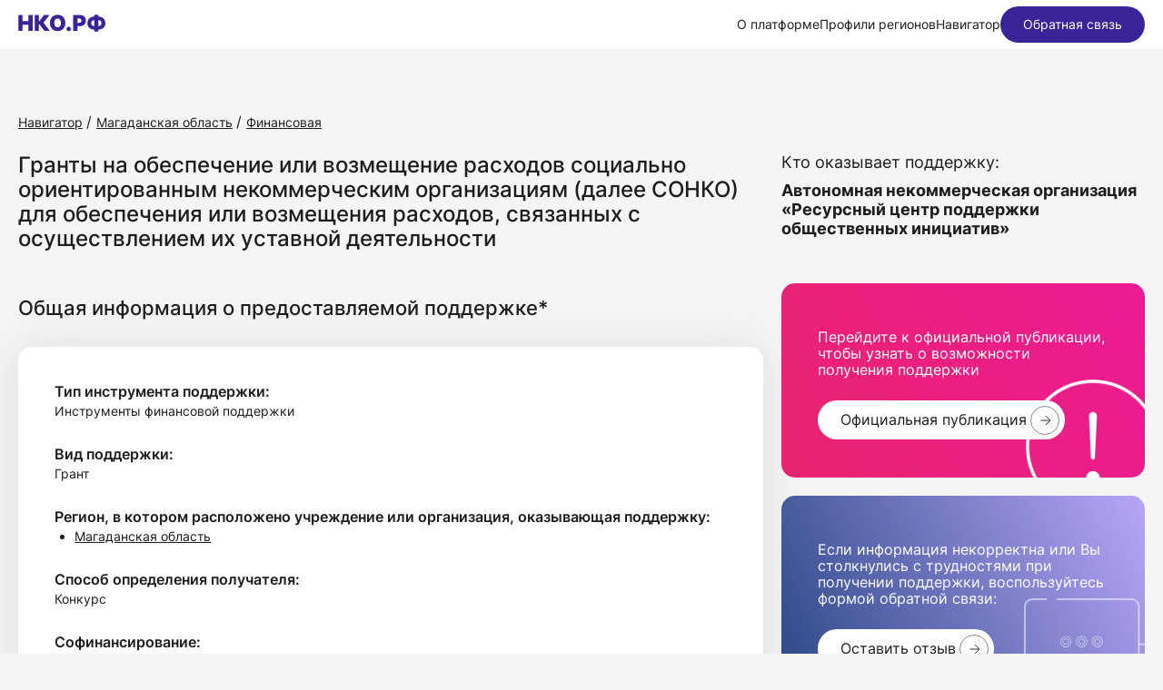

--- FILE ---
content_type: text/html; charset=utf-8
request_url: https://xn--j1afe.xn--p1ai/navigator/2-750
body_size: 3916
content:
<!DOCTYPE html>
<html lang="ru">
<head>
    <meta charset="UTF-8">
    <title>Страница помощи</title>
    <meta name="viewport" content="width=device-width, initial-scale=1.0">
    <!-- <link rel="stylesheet" href="static/css/materialize.min.css"> -->
    <link rel="stylesheet" href="/static/css/jquery-ui.min.css">
    <link rel="stylesheet" href="/static/css/select2.min.css">
    <link rel="stylesheet" href="/static/css/simplePagination.css">
    <link rel="stylesheet" href="/static/css/flo-layout.css">
	<link rel="stylesheet" href="/static/css/style.css">
	<link rel="stylesheet" href="/static/css/framework.css">
	<link rel="shortcut icon" href="/static/img/favicon1.svg">
	
	
	<!-- Yandex.Metrika counter -->
<script type="text/javascript" >
(function(m,e,t,r,i,k,a){m[i]=m[i]||function(){(m[i].a=m[i].a||[]).push(arguments)};
m[i].l=1*new Date();
for (var j = 0; j < document.scripts.length; j++) {if (document.scripts[j].src === r) { return; }}
k=e.createElement(t),a=e.getElementsByTagName(t)[0],k.async=1,k.src=r,a.parentNode.insertBefore(k,a)})
(window, document, "script", "https://mc.yandex.ru/metrika/tag.js", "ym");
ym(92923035, "init", {
        clickmap:true,
        trackLinks:true,
        accurateTrackBounce:true,
        webvisor:true
});
</script>
<noscript><div><img src="https://mc.yandex.ru/watch/92923035" style="position:absolute; left:-9999px;" alt="" /></div></noscript>
<!-- /Yandex.Metrika counter -->
	

</head>




<body>










     
<!-- menu  -->  
<!DOCTYPE html>
<html lang="ru">

<head>
</head>
<body>

    <header class="n_header">
        
        <div class="n_container n_header__row">
            <div class="n_header__logo">
                <a href='/'>
                    <img src="/static/img/logo.svg"/>
                </a>
            </div>
            <div class="n_header__nav">
                <div class="n_menuHamburger"></div>
                <div class="n_menu">
                    <ul class="n_menu__items">
                        <li class="n_menu__item">
                            <a href="/about">О платформе</a>
                        </li>
                        <li class="n_menu__item">
                            <a href="/regions">Профили регионов</a>
                        </li>
                        <li class="n_menu__item">
                            <a href="/navigator">Навигатор</a>
                        </li>
                    </ul>
                    <a href="/feedback" class="n_btn_1 n_ripple_effect">Обратная связь</a>
                </div>
            </div>
        </div>
        <!-- привет -->
    </header>





<!-- content page  -->



<main class="n_helpSingle n_pt_8 n_pb_10">
    <div class="n_container">
        <!-- breadcrumb -->
        <div class="breadcrumb_list">
            <a href="/navigator" class="breadcrumb_list__item"><span>Навигатор</span></a>
            
            <a href="/navigator?region=Магаданская область" class="breadcrumb_list__item"><span>Магаданская область</span></a>
            
            
            <a href="/navigator?type_support=1" class="breadcrumb_list__item"><span>Финансовая</span></a>
        </div>
        <!-- btn back -->
        <a class="n_btnBack n_ripple_effect">Назад</a>
        <div class="flo_row">
            <div class="flo_col_xxl_7 flo_col_xl_8">
                <!-- title -->
                <h1>Гранты на обеспечение или возмещение расходов социально ориентированным некоммерческим организациям (далее СОНКО) для обеспечения или возмещения расходов, связанных с осуществлением их уставной деятельности</h1>
                
                <div class="n_helpSingle_cards n_mb_9">
                    <div class="n_mb_2 n_font_4">Кто оказывает поддержку:</div>
<div class="n_helpSingle_cards__desc n_mb_6 n_font_4 flo_font_bold">Автономная некоммерческая организация «Ресурсный центр поддержки общественных инициатив»</div>
<div class="n_navSection flo_row_2">
    <div class="flo_col_xl_2 flo_col_xs_1">
        <div class="n_card n_card_publish">
            <div class="n_card__infoWrapper">
                <div class="n_card__desc">Перейдите к официальной публикации, чтобы узнать о возможности получения поддержки</div>
            </div>
            <div class="n_card__action">
                <a class="n_btn_2 n_btnArrow_right n_ripple_effect n_font_3" href="https://колыма.мояроссия.рф/public/news/65f00b6b-fc9c-4454-b908-83ff07f35d52"  target="_blank">Официальная публикация</a>
            </div>
        </div>
    </div>
    <div class="flo_col_xl_2 flo_col_xs_1">
        <div class="n_card n_card_contact">
            <div class="n_card__infoWrapper">
                <div class="n_card__desc">Если информация некорректна или Вы столкнулись с трудностями при получении поддержки, воспользуйтесь формой обратной связи:</div>
            </div>
            <div class="n_card__action">
                <a class="n_btn_2 n_btnArrow_right n_ripple_effect n_font_3" href="/feedback?region=&id_support_tool=2-750"><span>Оставить отзыв</a>
            </div>
        </div>
    </div>
</div>

                </div>

                <!-- main info -->
                <div class="n_helpInfo_main">
                    <h2 class="n_mb_4 n_font_5">Общая информация о предоставляемой поддержке*</h2>
                    <!-- white card -->
                    <div class="n_helpInfoBlock n_shadow">
                        <ul class="n_helpInfoBlock__items">
                            
                                <li class="n_helpInfoBlock__item">
                                    <div class="n_helpInfoBlock__title">Тип инструмента поддержки:</div>
                                    <div class="n_helpInfoBlock__desc">
                                        Инструменты финансовой поддержки
                                    </div>
                                </li>
                            
                            
                                <li class="n_helpInfoBlock__item">
                                    <div class="n_helpInfoBlock__title">Вид поддержки:</div>
                                    <div class="n_helpInfoBlock__desc">
                                        Грант
                                    </div>
                                </li>
                            
                            
                            
                            
                            
                            
                                <li class="n_helpInfoBlock__item">
                                    <div class="n_helpInfoBlock__title">Регион, в котором расположено учреждение или организация, оказывающая поддержку:</div>
                                    <div class="n_helpInfoBlock__desc">
                                    <ul>
                                        
                                            <li>
                                                <a  href="/regions/MAG" >Магаданская область</a>
                                            </li>
                                        
                                    </ul>
                                    </div>
                                </li>
                            
                            
                            
                                <li class="n_helpInfoBlock__item">
                                    <div class="n_helpInfoBlock__title">Способ определения получателя:</div>
                                    <div class="n_helpInfoBlock__desc">Конкурс</div>
                                </li>
                            
                            
                            
                            
                            
                                <li class="n_helpInfoBlock__item">
                                    <div class="n_helpInfoBlock__title">Софинансирование:</div>
                                    <div class="n_helpInfoBlock__desc">
                                        Не требуется
                                    </div>
                                </li>
                            
                            
                            
                
                            
                            
                            
                                 
                                    
                                    
                                        <li class="n_helpInfoBlock__item">
                                            <div class="n_helpInfoBlock__title">Период приема заявок:</div>
                                            <div class="n_helpInfoBlock__desc">Срок подачи заявок закончился</div>
                                        </li>
                                    
                                
                            
                            
                                <li class="n_helpInfoBlock__item">
                                    <div class="n_helpInfoBlock__title">Максимальная сумма:</div>
                                    <div class="n_helpInfoBlock__desc">100000</div>
                                </li>
                            
                            
                            
                            
                            
                            
                            
                            
                            
                            
                            
                            
                        </ul>
                    </div>
                    <!-- disclaimer -->
                    <div class="n_font_2 n_mt_3">
                        <p>* - представлена общая информация о предоставляемой поддержке. Для того, чтобы проверить, насколько данный инструмент поддержки доступен и подходит вам или вашей организации, необходимо перейти по ссылке на <a href="https://колыма.мояроссия.рф/public/news/65f00b6b-fc9c-4454-b908-83ff07f35d52">официальную публикацию.</a></p>
                    </div>
                </div>
                <!-- requirements -->
                <div class="n_helpInfo_requirements n_mt_8">
                    <h2 class="n_mb_4 n_font_5">Требования к получателю поддержки</h2>
                    <div class="n_helpInfoBlock n_shadow">
                        <ul class="n_helpInfoBlock__items">
                            
                                <li class="n_helpInfoBlock__item">
                                    <div class="n_helpInfoBlock__title">Кому предоставляется поддержка:</div>
                                    <div class="n_helpInfoBlock__desc">
                                        <ul>
                                        
                                            <li>
                                            НКО
                                            </li>
                                        
                                        </ul>
                                    </div>
                                </li>
                            
                            
                                <li class="n_helpInfoBlock__item">
                                    <div class="n_helpInfoBlock__title">В каких регионах предоставляется поддержка:</div>
                                    <div class="n_helpInfoBlock__desc">
                                    <ul>
                                        
                                            <li>
                                                <a  href="/regions/MAG" >Магаданская область</a>
                                            </li>
                                        
                                    </ul>
                                    </div>
                                </li>
                            
                            
                            
                            <li class="n_helpInfoBlock__item">
                                <div class="n_helpInfoBlock__title">Направление деятельности получателя поддержки:</div>
                                <div class="n_helpInfoBlock__desc">
                                    <ul class="n_helpActivity">
                                        
                                            
                                                Любые направления деятельности
                                            
                                        
                                    </ul>
                                </div>
                            </li>
                            
                            
                            
                                <li class="n_helpInfoBlock__item">
                                    <div class="n_helpInfoBlock__title">Целевое назначение поддержки:</div>
                                    <div class="n_helpInfoBlock__desc">
                                        <ul>
                                            
                                                <li>Программные расходы и расходы на благотворительность</li>
                                            
                                                <li>Финансирование затрат на реализацию и администрирование уставной деятельности (зарплаты, административно-хозяйственные расходы)</li>
                                            
                                        </ul>
                                    </div>
                                </li>
                            
                        </ul>
                    </div>
                </div>
                <div class="n_font_2 n_mt_3">
                    <p>Будем признательны, если Вы поделитесь опытом использования конкретного инструмента поддержки НКО.</p>
                    <p>Мы тесно сотрудничаем с основными институтами, поддерживающими НКО, региональными и городскими администрациями, а также Общественными палатам регионов России. Ваши отзывы обязательно будут доведены до их сведения.</p>
                    <p>Оставить отзыв можно в форме по <a href="/feedback?region=&id_support_tool=2-750">ссылке</a>.</p>
                </div>
            </div>
            <!-- sidebar -->
            <div class="flo_offset_md_9 flo_col_md_4 flo_hidden_xl">
                <div class="n_sidebar_sticky">
                    <div class="n_mb_2 n_font_4">Кто оказывает поддержку:</div>
<div class="n_helpSingle_cards__desc n_mb_6 n_font_4 flo_font_bold">Автономная некоммерческая организация «Ресурсный центр поддержки общественных инициатив»</div>
<div class="n_navSection flo_row_2">
    <div class="flo_col_xl_2 flo_col_xs_1">
        <div class="n_card n_card_publish">
            <div class="n_card__infoWrapper">
                <div class="n_card__desc">Перейдите к официальной публикации, чтобы узнать о возможности получения поддержки</div>
            </div>
            <div class="n_card__action">
                <a class="n_btn_2 n_btnArrow_right n_ripple_effect n_font_3" href="https://колыма.мояроссия.рф/public/news/65f00b6b-fc9c-4454-b908-83ff07f35d52"  target="_blank">Официальная публикация</a>
            </div>
        </div>
    </div>
    <div class="flo_col_xl_2 flo_col_xs_1">
        <div class="n_card n_card_contact">
            <div class="n_card__infoWrapper">
                <div class="n_card__desc">Если информация некорректна или Вы столкнулись с трудностями при получении поддержки, воспользуйтесь формой обратной связи:</div>
            </div>
            <div class="n_card__action">
                <a class="n_btn_2 n_btnArrow_right n_ripple_effect n_font_3" href="/feedback?region=&id_support_tool=2-750"><span>Оставить отзыв</a>
            </div>
        </div>
    </div>
</div>

                </div>
            </div>
        </div>
    </div>

</main>




<!-- footer  -->
        <footer class="n_footer">
            <div class="n_container">
                <div class="flo_row">
                    <div class="flo_col_lg_3 flo_col_xs_5">
                        <div>Проект Общественной палаты РФ при поддержке Ассоциации составителей рейтингов и Рейтингового агентства RAEX</div>
                        <div class="n_mt_2">Почта для предложений <a href="mailto:nko@raex-a.ru">nko@raex-a.ru</a></div>
                        <div class="n_mt_3">© 2026 НКО.РФ</div>
                    </div>
                    <div class="flo_offset_lg_5 flo_col_lg_3 flo_offset_xs_7 flo_col_xs_6">
                        <ul class="n_footer__menu">
                            <li><a href="/feedback">Контакты для связи</a></li>
                            <li><a href="/personal-data">Политика конфиденциальности</a></li>
                        </ul>
                    </div>
                    <div class="flo_col_lg_2 flo_col_xs_5">
                        <div class="flo_row_6">
                            
                            <div class="n_footerLogos flo_col_lg_6 flo_col_sm_3">
                                <div class="n_footerLogoWrapper">
                                    <a href="https://www.asrro.ru" target="_blank">
                                        <img class="n_footerLogo" src="/static/demo-img/asr-logo.svg">
                                    </a>
                                </div>
                                <div class="n_footerLogoWrapper">
                                    <a href="https://raex-rr.com" target="_blank">
                                        <img class="n_footerLogo" src="/static/demo-img/raex-logo.svg">
                                    </a>
                                </div>
                            </div>
                        </div>
                    </div>
                    <div class="flo_offset_lg_11 flo_offset_xs_7 flo_col_xs_3">
                        <div class="n_footerLogoWrapper">
                            <a href="https://президентскиегранты.рф" target="_blank">
                                <img src="/static/demo-img/pgrants-logo.png">
                            </a>
                        </div>
                    </div>
                </div>
            </div>
        </footer>
        
        <script src="/static/js/jquery-3.7.0.min.js"></script>
        <script src="/static/js/jquery-ui.min.js"></script>
        <!-- <script src="static/js/materialize.min.js"></script> -->
        <script src="/static/js/select2.min.js"></script>
        <script src="/static/js/select2-ru.js"></script>
        <script src="/static/js/jquery.simplePagination.js"></script>
        <script src="https://yastatic.net/share2/share.js" async></script>
        <script src="/static/js/script.js"></script>

    </body>
</html>



</body>
</html>


--- FILE ---
content_type: text/css; charset=utf-8
request_url: https://xn--j1afe.xn--p1ai/static/css/flo-layout.css
body_size: 972
content:
[class*=flo_row] {
  gap: 20px;
}

.flo_row {
  display: grid;
  grid-template-columns: repeat(12, 1fr);
}

.flo_row_2 {
  display: grid;
  grid-template-columns: repeat(2, 1fr);
}

.flo_row_3 {
  display: grid;
  grid-template-columns: repeat(3, 1fr);
}

.flo_row_4 {
  display: grid;
  grid-template-columns: repeat(4, 1fr);
}

.flo_row_5 {
  display: grid;
  grid-template-columns: repeat(5, 1fr);
}

.flo_row_6 {
  display: grid;
  grid-template-columns: repeat(6, 1fr);
}

.flo_row_7 {
  display: grid;
  grid-template-columns: repeat(7, 1fr);
}

.flo_row_8 {
  display: grid;
  grid-template-columns: repeat(8, 1fr);
}

.flo_row_9 {
  display: grid;
  grid-template-columns: repeat(9, 1fr);
}

.flo_row_10 {
  display: grid;
  grid-template-columns: repeat(10, 1fr);
}

.flo_row_11 {
  display: grid;
  grid-template-columns: repeat(11, 1fr);
}

[class*=flo_col_xxs_],
[class*=flo_col_xs_],
[class*=flo_col_sm_],
[class*=flo_col_md_],
[class*=flo_col_lg_],
[class*=flo_col_xl_],
[class*=flo_col_xxl_] {
  grid-column-start: span 12;
  grid-column-end: span 12;
  max-width: 100%;
}

.flo_col_1 {
  grid-column-start: span 1;
  grid-column-end: span 1;
}
.flo_col_2 {
  grid-column-start: span 2;
  grid-column-end: span 2;
}
.flo_col_3 {
  grid-column-start: span 3;
  grid-column-end: span 3;
}
.flo_col_4 {
  grid-column-start: span 4;
  grid-column-end: span 4;
}
.flo_col_5 {
  grid-column-start: span 5;
  grid-column-end: span 5;
}
.flo_col_6 {
  grid-column-start: span 6;
  grid-column-end: span 6;
}
.flo_col_7 {
  grid-column-start: span 7;
  grid-column-end: span 7;
}
.flo_col_8 {
  grid-column-start: span 8;
  grid-column-end: span 8;
}
.flo_col_9 {
  grid-column-start: span 9;
  grid-column-end: span 9;
}
.flo_col_10 {
  grid-column-start: span 10;
  grid-column-end: span 10;
}
.flo_col_11 {
  grid-column-start: span 11;
  grid-column-end: span 11;
}
.flo_col_12 {
  grid-column-start: span 12;
  grid-column-end: span 12;
}

@media (min-width: 481px) {
  .flo_col_xxs_1 {
    grid-column-start: span 1;
    grid-column-end: span 1;
  }
  .flo_col_xxs_2 {
    grid-column-start: span 2;
    grid-column-end: span 2;
  }
  .flo_col_xxs_3 {
    grid-column-start: span 3;
    grid-column-end: span 3;
  }
  .flo_col_xxs_4 {
    grid-column-start: span 4;
    grid-column-end: span 4;
  }
  .flo_col_xxs_5 {
    grid-column-start: span 5;
    grid-column-end: span 5;
  }
  .flo_col_xxs_6 {
    grid-column-start: span 6;
    grid-column-end: span 6;
  }
  .flo_col_xxs_7 {
    grid-column-start: span 7;
    grid-column-end: span 7;
  }
  .flo_col_xxs_8 {
    grid-column-start: span 8;
    grid-column-end: span 8;
  }
  .flo_col_xxs_9 {
    grid-column-start: span 9;
    grid-column-end: span 9;
  }
  .flo_col_xxs_10 {
    grid-column-start: span 10;
    grid-column-end: span 10;
  }
  .flo_col_xxs_11 {
    grid-column-start: span 11;
    grid-column-end: span 11;
  }
  .flo_col_xxs_12 {
    grid-column-start: span 12;
    grid-column-end: span 12;
  }
}
@media (min-width: 577px) {
  .flo_col_xs_1 {
    grid-column-start: span 1;
    grid-column-end: span 1;
  }
  .flo_col_xs_2 {
    grid-column-start: span 2;
    grid-column-end: span 2;
  }
  .flo_col_xs_3 {
    grid-column-start: span 3;
    grid-column-end: span 3;
  }
  .flo_col_xs_4 {
    grid-column-start: span 4;
    grid-column-end: span 4;
  }
  .flo_col_xs_5 {
    grid-column-start: span 5;
    grid-column-end: span 5;
  }
  .flo_col_xs_6 {
    grid-column-start: span 6;
    grid-column-end: span 6;
  }
  .flo_col_xs_7 {
    grid-column-start: span 7;
    grid-column-end: span 7;
  }
  .flo_col_xs_8 {
    grid-column-start: span 8;
    grid-column-end: span 8;
  }
  .flo_col_xs_9 {
    grid-column-start: span 9;
    grid-column-end: span 9;
  }
  .flo_col_xs_10 {
    grid-column-start: span 10;
    grid-column-end: span 10;
  }
  .flo_col_xs_11 {
    grid-column-start: span 11;
    grid-column-end: span 11;
  }
  .flo_col_xs_12 {
    grid-column-start: span 12;
    grid-column-end: span 12;
  }
}
@media (min-width: 769px) {
  .flo_col_sm_1 {
    grid-column-start: span 1;
    grid-column-end: span 1;
  }
  .flo_col_sm_2 {
    grid-column-start: span 2;
    grid-column-end: span 2;
  }
  .flo_col_sm_3 {
    grid-column-start: span 3;
    grid-column-end: span 3;
  }
  .flo_col_sm_4 {
    grid-column-start: span 4;
    grid-column-end: span 4;
  }
  .flo_col_sm_5 {
    grid-column-start: span 5;
    grid-column-end: span 5;
  }
  .flo_col_sm_6 {
    grid-column-start: span 6;
    grid-column-end: span 6;
  }
  .flo_col_sm_7 {
    grid-column-start: span 7;
    grid-column-end: span 7;
  }
  .flo_col_sm_8 {
    grid-column-start: span 8;
    grid-column-end: span 8;
  }
  .flo_col_sm_9 {
    grid-column-start: span 9;
    grid-column-end: span 9;
  }
  .flo_col_sm_10 {
    grid-column-start: span 10;
    grid-column-end: span 10;
  }
  .flo_col_sm_11 {
    grid-column-start: span 11;
    grid-column-end: span 11;
  }
  .flo_col_sm_12 {
    grid-column-start: span 12;
    grid-column-end: span 12;
  }
}
@media (min-width: 992px) {
  .flo_col_md_1 {
    grid-column-start: span 1;
    grid-column-end: span 1;
  }
  .flo_col_md_2 {
    grid-column-start: span 2;
    grid-column-end: span 2;
  }
  .flo_col_md_3 {
    grid-column-start: span 3;
    grid-column-end: span 3;
  }
  .flo_col_md_4 {
    grid-column-start: span 4;
    grid-column-end: span 4;
  }
  .flo_col_md_5 {
    grid-column-start: span 5;
    grid-column-end: span 5;
  }
  .flo_col_md_6 {
    grid-column-start: span 6;
    grid-column-end: span 6;
  }
  .flo_col_md_7 {
    grid-column-start: span 7;
    grid-column-end: span 7;
  }
  .flo_col_md_8 {
    grid-column-start: span 8;
    grid-column-end: span 8;
  }
  .flo_col_md_9 {
    grid-column-start: span 9;
    grid-column-end: span 9;
  }
  .flo_col_md_10 {
    grid-column-start: span 10;
    grid-column-end: span 10;
  }
  .flo_col_md_11 {
    grid-column-start: span 11;
    grid-column-end: span 11;
  }
  .flo_col_md_12 {
    grid-column-start: span 12;
    grid-column-end: span 12;
  }
}
@media (min-width: 1025px) {
  .flo_col_lg_1 {
    grid-column-start: span 1;
    grid-column-end: span 1;
  }
  .flo_col_lg_2 {
    grid-column-start: span 2;
    grid-column-end: span 2;
  }
  .flo_col_lg_3 {
    grid-column-start: span 3;
    grid-column-end: span 3;
  }
  .flo_col_lg_4 {
    grid-column-start: span 4;
    grid-column-end: span 4;
  }
  .flo_col_lg_5 {
    grid-column-start: span 5;
    grid-column-end: span 5;
  }
  .flo_col_lg_6 {
    grid-column-start: span 6;
    grid-column-end: span 6;
  }
  .flo_col_lg_7 {
    grid-column-start: span 7;
    grid-column-end: span 7;
  }
  .flo_col_lg_8 {
    grid-column-start: span 8;
    grid-column-end: span 8;
  }
  .flo_col_lg_9 {
    grid-column-start: span 9;
    grid-column-end: span 9;
  }
  .flo_col_lg_10 {
    grid-column-start: span 10;
    grid-column-end: span 10;
  }
  .flo_col_lg_11 {
    grid-column-start: span 11;
    grid-column-end: span 11;
  }
  .flo_col_lg_12 {
    grid-column-start: span 12;
    grid-column-end: span 12;
  }
}
@media (min-width: 1201px) {
  .flo_col_xl_1 {
    grid-column-start: span 1;
    grid-column-end: span 1;
  }
  .flo_col_xl_2 {
    grid-column-start: span 2;
    grid-column-end: span 2;
  }
  .flo_col_xl_3 {
    grid-column-start: span 3;
    grid-column-end: span 3;
  }
  .flo_col_xl_4 {
    grid-column-start: span 4;
    grid-column-end: span 4;
  }
  .flo_col_xl_5 {
    grid-column-start: span 5;
    grid-column-end: span 5;
  }
  .flo_col_xl_6 {
    grid-column-start: span 6;
    grid-column-end: span 6;
  }
  .flo_col_xl_7 {
    grid-column-start: span 7;
    grid-column-end: span 7;
  }
  .flo_col_xl_8 {
    grid-column-start: span 8;
    grid-column-end: span 8;
  }
  .flo_col_xl_9 {
    grid-column-start: span 9;
    grid-column-end: span 9;
  }
  .flo_col_xl_10 {
    grid-column-start: span 10;
    grid-column-end: span 10;
  }
  .flo_col_xl_11 {
    grid-column-start: span 11;
    grid-column-end: span 11;
  }
  .flo_col_xl_12 {
    grid-column-start: span 12;
    grid-column-end: span 12;
  }
}
@media (min-width: 1401px) {
  .flo_col_xxl_1 {
    grid-column-start: span 1;
    grid-column-end: span 1;
  }
  .flo_col_xxl_2 {
    grid-column-start: span 2;
    grid-column-end: span 2;
  }
  .flo_col_xxl_3 {
    grid-column-start: span 3;
    grid-column-end: span 3;
  }
  .flo_col_xxl_4 {
    grid-column-start: span 4;
    grid-column-end: span 4;
  }
  .flo_col_xxl_5 {
    grid-column-start: span 5;
    grid-column-end: span 5;
  }
  .flo_col_xxl_6 {
    grid-column-start: span 6;
    grid-column-end: span 6;
  }
  .flo_col_xxl_7 {
    grid-column-start: span 7;
    grid-column-end: span 7;
  }
  .flo_col_xxl_8 {
    grid-column-start: span 8;
    grid-column-end: span 8;
  }
  .flo_col_xxl_9 {
    grid-column-start: span 9;
    grid-column-end: span 9;
  }
  .flo_col_xxl_10 {
    grid-column-start: span 10;
    grid-column-end: span 10;
  }
  .flo_col_xxl_11 {
    grid-column-start: span 11;
    grid-column-end: span 11;
  }
  .flo_col_xxl_12 {
    grid-column-start: span 12;
    grid-column-end: span 12;
  }
}
.flo_offset__0 {
  grid-column-start: unset;
}

.flo_offset_1 {
  grid-column-start: 1;
}

.flo_offset_2 {
  grid-column-start: 2;
}

.flo_offset_3 {
  grid-column-start: 3;
}

.flo_offset_4 {
  grid-column-start: 4;
}

.flo_offset_5 {
  grid-column-start: 5;
}

.flo_offset_6 {
  grid-column-start: 6;
}

.flo_offset_7 {
  grid-column-start: 7;
}

.flo_offset_8 {
  grid-column-start: 8;
}

.flo_offset_9 {
  grid-column-start: 9;
}

.flo_offset_10 {
  grid-column-start: 10;
}

.flo_offset_11 {
  grid-column-start: 11;
}

.flo_offset_12 {
  grid-column-start: 12;
}

@media (min-width: 481px) {
  .flo_offset_xxs_0 {
    grid-column-start: unset;
  }
  .flo_offset_xxs_1 {
    grid-column-start: 1;
  }
  .flo_offset_xxs_2 {
    grid-column-start: 2;
  }
  .flo_offset_xxs_3 {
    grid-column-start: 3;
  }
  .flo_offset_xxs_4 {
    grid-column-start: 4;
  }
  .flo_offset_xxs_5 {
    grid-column-start: 5;
  }
  .flo_offset_xxs_6 {
    grid-column-start: 6;
  }
  .flo_offset_xxs_7 {
    grid-column-start: 7;
  }
  .flo_offset_xxs_8 {
    grid-column-start: 8;
  }
  .flo_offset_xxs_9 {
    grid-column-start: 9;
  }
  .flo_offset_xxs_10 {
    grid-column-start: 10;
  }
  .flo_offset_xxs_11 {
    grid-column-start: 11;
  }
  .flo_offset_xxs_12 {
    grid-column-start: 12;
  }
}
@media (min-width: 577px) {
  .flo_offset_xs_0 {
    grid-column-start: unset;
  }
  .flo_offset_xs_1 {
    grid-column-start: 1;
  }
  .flo_offset_xs_2 {
    grid-column-start: 2;
  }
  .flo_offset_xs_3 {
    grid-column-start: 3;
  }
  .flo_offset_xs_4 {
    grid-column-start: 4;
  }
  .flo_offset_xs_5 {
    grid-column-start: 5;
  }
  .flo_offset_xs_6 {
    grid-column-start: 6;
  }
  .flo_offset_xs_7 {
    grid-column-start: 7;
  }
  .flo_offset_xs_8 {
    grid-column-start: 8;
  }
  .flo_offset_xs_9 {
    grid-column-start: 9;
  }
  .flo_offset_xs_10 {
    grid-column-start: 10;
  }
  .flo_offset_xs_11 {
    grid-column-start: 11;
  }
  .flo_offset_xs_12 {
    grid-column-start: 12;
  }
}
@media (min-width: 769px) {
  .flo_offset_sm_0 {
    grid-column-start: unset;
  }
  .flo_offset_sm_1 {
    grid-column-start: 1;
  }
  .flo_offset_sm_2 {
    grid-column-start: 2;
  }
  .flo_offset_sm_3 {
    grid-column-start: 3;
  }
  .flo_offset_sm_4 {
    grid-column-start: 4;
  }
  .flo_offset_sm_5 {
    grid-column-start: 5;
  }
  .flo_offset_sm_6 {
    grid-column-start: 6;
  }
  .flo_offset_sm_7 {
    grid-column-start: 7;
  }
  .flo_offset_sm_8 {
    grid-column-start: 8;
  }
  .flo_offset_sm_9 {
    grid-column-start: 9;
  }
  .flo_offset_sm_10 {
    grid-column-start: 10;
  }
  .flo_offset_sm_11 {
    grid-column-start: 11;
  }
  .flo_offset_sm_12 {
    grid-column-start: 12;
  }
}
@media (min-width: 992px) {
  .flo_offset_md_0 {
    grid-column-start: unset;
  }
  .flo_offset_md_1 {
    grid-column-start: 1;
  }
  .flo_offset_md_2 {
    grid-column-start: 2;
  }
  .flo_offset_md_3 {
    grid-column-start: 3;
  }
  .flo_offset_md_4 {
    grid-column-start: 4;
  }
  .flo_offset_md_5 {
    grid-column-start: 5;
  }
  .flo_offset_md_6 {
    grid-column-start: 6;
  }
  .flo_offset_md_7 {
    grid-column-start: 7;
  }
  .flo_offset_md_8 {
    grid-column-start: 8;
  }
  .flo_offset_md_9 {
    grid-column-start: 9;
  }
  .flo_offset_md_10 {
    grid-column-start: 10;
  }
  .flo_offset_md_11 {
    grid-column-start: 11;
  }
  .flo_offset_md_12 {
    grid-column-start: 12;
  }
}
@media (min-width: 1025px) {
  .flo_offset_lg_0 {
    grid-column-start: unset;
  }
  .flo_offset_lg_1 {
    grid-column-start: 1;
  }
  .flo_offset_lg_2 {
    grid-column-start: 2;
  }
  .flo_offset_lg_3 {
    grid-column-start: 3;
  }
  .flo_offset_lg_4 {
    grid-column-start: 4;
  }
  .flo_offset_lg_5 {
    grid-column-start: 5;
  }
  .flo_offset_lg_6 {
    grid-column-start: 6;
  }
  .flo_offset_lg_7 {
    grid-column-start: 7;
  }
  .flo_offset_lg_8 {
    grid-column-start: 8;
  }
  .flo_offset_lg_9 {
    grid-column-start: 9;
  }
  .flo_offset_lg_10 {
    grid-column-start: 10;
  }
  .flo_offset_lg_11 {
    grid-column-start: 11;
  }
  .flo_offset_lg_12 {
    grid-column-start: 12;
  }
}
@media (min-width: 1201px) {
  .flo_offset_xl_0 {
    grid-column-start: unset;
  }
  .flo_offset_xl_1 {
    grid-column-start: 1;
  }
  .flo_offset_xl_2 {
    grid-column-start: 2;
  }
  .flo_offset_xl_3 {
    grid-column-start: 3;
  }
  .flo_offset_xl_4 {
    grid-column-start: 4;
  }
  .flo_offset_xl_5 {
    grid-column-start: 5;
  }
  .flo_offset_xl_6 {
    grid-column-start: 6;
  }
  .flo_offset_xl_7 {
    grid-column-start: 7;
  }
  .flo_offset_xl_8 {
    grid-column-start: 8;
  }
  .flo_offset_xl_9 {
    grid-column-start: 9;
  }
  .flo_offset_xl_10 {
    grid-column-start: 10;
  }
  .flo_offset_xl_11 {
    grid-column-start: 11;
  }
  .flo_offset_xl_12 {
    grid-column-start: 12;
  }
}
@media (min-width: 1401px) {
  .flo_offset_xxl_0 {
    grid-column-start: unset;
  }
  .flo_offset_xxl_1 {
    grid-column-start: 1;
  }
  .flo_offset_xxl_2 {
    grid-column-start: 2;
  }
  .flo_offset_xxl_3 {
    grid-column-start: 3;
  }
  .flo_offset_xxl_4 {
    grid-column-start: 4;
  }
  .flo_offset_xxl_5 {
    grid-column-start: 5;
  }
  .flo_offset_xxl_6 {
    grid-column-start: 6;
  }
  .flo_offset_xxl_7 {
    grid-column-start: 7;
  }
  .flo_offset_xxl_8 {
    grid-column-start: 8;
  }
  .flo_offset_xxl_9 {
    grid-column-start: 9;
  }
  .flo_offset_xxl_10 {
    grid-column-start: 10;
  }
  .flo_offset_xxl_11 {
    grid-column-start: 11;
  }
  .flo_offset_xxl_12 {
    grid-column-start: 12;
  }
}
.flo_flex {
  display: flex;
  flex-wrap: wrap;
}

.flo_flex_c {
  display: flex;
  flex-direction: column;
}

.flo_ai_c {
  display: flex;
  align-items: center;
  flex-wrap: wrap;
}

.flo_ai_s {
  display: flex;
  align-items: flex-start;
  flex-wrap: wrap;
}

.flo_ai_e {
  display: flex;
  align-items: flex-end;
  flex-wrap: wrap;
}

.flo_jc_c {
  display: flex;
  justify-content: center;
  flex-wrap: wrap;
}

.flo_jc_s {
  display: flex;
  justify-content: flex-start;
  flex-wrap: wrap;
}

.flo_jc_e {
  display: flex;
  justify-content: flex-end;
  flex-wrap: wrap;
}

.flo_jc_sa {
  display: flex;
  justify-content: space-around;
  flex-wrap: wrap;
}

.flo_jc_sb {
  display: flex;
  justify-content: space-between;
  flex-wrap: wrap;
}

.flo_order_1 {
  order: 1;
}
.flo_order_2 {
  order: 2;
}
.flo_order_3 {
  order: 3;
}
.flo_order_4 {
  order: 4;
}
.flo_order_5 {
  order: 5;
}
.flo_order_6 {
  order: 6;
}

@media (max-width: 480px) {
  .flo_order_xxs_1 {
    order: 1;
  }
  .flo_order_xxs_2 {
    order: 2;
  }
  .flo_order_xxs_3 {
    order: 3;
  }
  .flo_order_xxs_4 {
    order: 4;
  }
  .flo_order_xxs_5 {
    order: 5;
  }
  .flo_order_xxs_6 {
    order: 6;
  }
}
@media (max-width: 576px) {
  .flo_order_xs_1 {
    order: 1;
  }
  .flo_order_xs_2 {
    order: 2;
  }
  .flo_order_xs_3 {
    order: 3;
  }
  .flo_order_xs_4 {
    order: 4;
  }
  .flo_order_xs_5 {
    order: 5;
  }
  .flo_order_xs_6 {
    order: 6;
  }
}
@media (max-width: 768px) {
  .flo_order_sm_1 {
    order: 1;
  }
  .flo_order_sm_2 {
    order: 2;
  }
  .flo_order_sm_3 {
    order: 3;
  }
  .flo_order_sm_4 {
    order: 4;
  }
  .flo_order_sm_5 {
    order: 5;
  }
  .flo_order_sm_6 {
    order: 6;
  }
}
@media (max-width: 991px) {
  .flo_order_md_1 {
    order: 1;
  }
  .flo_order_md_2 {
    order: 2;
  }
  .flo_order_md_3 {
    order: 3;
  }
  .flo_order_md_4 {
    order: 4;
  }
  .flo_order_md_5 {
    order: 5;
  }
  .flo_order_md_6 {
    order: 6;
  }
}
@media (max-width: 1024px) {
  .flo_order_lg_1 {
    order: 1;
  }
  .flo_order_lg_2 {
    order: 2;
  }
  .flo_order_lg_3 {
    order: 3;
  }
  .flo_order_lg_4 {
    order: 4;
  }
  .flo_order_lg_5 {
    order: 5;
  }
  .flo_order_lg_6 {
    order: 6;
  }
}
@media (max-width: 1200px) {
  .flo_order_xl_1 {
    order: 1;
  }
  .flo_order_xl_2 {
    order: 2;
  }
  .flo_order_xl_3 {
    order: 3;
  }
  .flo_order_xl_4 {
    order: 4;
  }
  .flo_order_xl_5 {
    order: 5;
  }
  .flo_order_xl_6 {
    order: 6;
  }
}
@media (max-width: 1400px) {
  .flo_order_xxl_1 {
    order: 1;
  }
  .flo_order_xxl_2 {
    order: 2;
  }
  .flo_order_xxl_3 {
    order: 3;
  }
  .flo_order_xxl_4 {
    order: 4;
  }
  .flo_order_xxl_5 {
    order: 5;
  }
  .flo_order_xxl_6 {
    order: 6;
  }
}
@media (max-width: 480px) {
  .flo_hidden_xxs {
    display: none !important;
  }
}
@media (max-width: 576px) {
  .flo_hidden_xs {
    display: none !important;
  }
}
@media (max-width: 768px) {
  .flo_hidden_sm {
    display: none !important;
  }
}
@media (max-width: 991px) {
  .flo_hidden_md {
    display: none !important;
  }
}
@media (max-width: 1024px) {
  .flo_hidden_lg {
    display: none !important;
  }
}
@media (max-width: 1200px) {
  .flo_hidden_xl {
    display: none !important;
  }
}
@media (max-width: 1400px) {
  .flo_hidden_xxl {
    display: none !important;
  }
}
.flo_h_100 {
  height: 100%;
}

.flo_w_100 {
  width: 100%;
}

.flo_list {
  margin-left: 0;
  padding-left: 1em;
}
.flo_list li:not(:first-child) {
  margin-top: 0.5em;
}

.flo_list_clear {
  list-style-type: none;
  margin: 0;
  padding: 0;
}

/*=======================================
text
=======================================*/
.flo_text_center {
  text-align: center;
}

.flo_text_upper {
  text-transform: uppercase;
}

.flo_font_normal {
  font-weight: normal;
}

.flo_font_bold {
  font-weight: bold;
}

/*=======================================
position
=======================================*/
.flo_relative {
  position: relative;
}

/*=======================================
container type
=======================================*/
.flo_ct_is {
  container-type: inline-size;
}

--- FILE ---
content_type: text/css; charset=utf-8
request_url: https://xn--j1afe.xn--p1ai/static/css/style.css
body_size: 11160
content:
/*! normalize.css v8.0.1 | MIT License | github.com/necolas/normalize.css */
button,hr,input{overflow:visible}progress,sub,sup{vertical-align:baseline}[type=checkbox],[type=radio],legend{box-sizing:border-box;padding:0}html{line-height:1.15;-webkit-text-size-adjust:100%}body{margin:0}details,main{display:block}h1{font-size:2em;margin:.67em 0}hr{box-sizing:content-box;height:0}code,kbd,pre,samp{font-family:monospace,monospace;font-size:1em}a{background-color:transparent}abbr[title]{border-bottom:none;text-decoration:underline;text-decoration:underline dotted}b,strong{font-weight:bolder}small{font-size:80%}sub,sup{font-size:75%;line-height:0;position:relative}sub{bottom:-.25em}sup{top:-.5em}img{border-style:none}button,input,optgroup,select,textarea{font-family:inherit;font-size:100%;line-height:1.15;margin:0}button,select{text-transform:none}[type=button],[type=reset],[type=submit],button{-webkit-appearance:button}[type=button]::-moz-focus-inner,[type=reset]::-moz-focus-inner,[type=submit]::-moz-focus-inner,button::-moz-focus-inner{border-style:none;padding:0}[type=button]:-moz-focusring,[type=reset]:-moz-focusring,[type=submit]:-moz-focusring,button:-moz-focusring{outline:ButtonText dotted 1px}fieldset{padding:.35em .75em .625em}legend{color:inherit;display:table;max-width:100%;white-space:normal}textarea{overflow:auto}[type=number]::-webkit-inner-spin-button,[type=number]::-webkit-outer-spin-button{height:auto}[type=search]{-webkit-appearance:textfield;outline-offset:-2px}[type=search]::-webkit-search-decoration{-webkit-appearance:none}::-webkit-file-upload-button{-webkit-appearance:button;font:inherit}summary{display:list-item}[hidden],template{display:none}


/* basis */
@font-face {
    font-family: LibreFranklin;
    font-style: normal;
    font-weight: 500;
    src: url('../fonts/LibreFranklin/LibreFranklin.ttf');
}
@font-face {
    font-family: LibreFranklin;
    font-style: italic;
    font-weight: 500;
    src: url('../fonts/LibreFranklin/LibreFranklin-Italic.ttf');
}

/* title */
@font-face {
    font-family: Inter;
    font-style: normal;
    font-weight: 700;
    src: url('../fonts/Inter/Inter-Bold.ttf');
}
@font-face {
    font-family: Inter;
    font-style: normal;
    font-weight: 600;
    src: url('../fonts/Inter/Inter-SemiBold.ttf');
}
@font-face {
    font-family: Inter;
    font-style: medium;
    font-weight: 500;
    src: url('../fonts/Inter/Inter-Medium.ttf');
}
@font-face {
    font-family: Inter;
    font-style: normal;
    font-weight: 400;
    src: url('../fonts/Inter/Inter-Regular.ttf');
}
@font-face {
    font-family: Inter;
    font-style: light;
    font-weight: 300;
    src: url('../fonts/Inter/Inter-Light.ttf');
}

:root{
    --main: #1D1D1D;
    --main2: #7E7F8C;
    --accent: #392396;
    --additional: #f5f5f5;
    --additional2: #EBEAEF;
    --additional3: #C5C6CB;
}

/* main */
*{
    box-sizing: border-box;
}

body{
    background: var(--additional);
    font-family: Inter;
    color: var(--main);
    overflow-x: hidden;
    font-size: 16px;
}
@media (max-width:578px){
    body{
        font-size: 14px;
    }
}

h1, h2, h3, h4, h5, h6{
    font-family: Inter;
    font-weight: 500;
}
a{
    color: var(--main);
    text-underline-offset: 3px;
}
img{
    max-width: 100%;
}

table, th, td {
    border: 1px solid;
    border-collapse:collapse;
}
th{
    text-align:center;
    background:var(--additional2);
}
th, td{
   padding:15px; 
}

main[class*=n_]{
    min-height:50vh;
}

/* ELEMENTS */

/* container */
/* .n_container{
    width: 100%;
    max-width: 1560px;
    margin-left: auto;
    margin-right: auto;
    padding-left: 80px;
    padding-right: 80px;
} */

.n_whiteSection{
    background: white;
}
.n_flex{
    display: flex;
    gap:10px;
    flex-wrap: wrap;
}
.n_color__main{
    color:var(--main);
}
.n_color__main2{
    color:var(--main2);
}

/* block shadow */
.n_shadow{
    box-shadow: 0px 4px 50px rgba(145, 152, 161, 0.25);
}

/* big title */
.n_bigTitle{
    font-style: normal;
    font-weight: 700;
    font-size: clamp(9cqw, 10em, 20px);
    line-height: 110%;
    letter-spacing: -0.01em;
    text-transform: uppercase;
    color: var(--accent);
    margin: 0;
}

/* btn animation wave */
.n_ripple_effect {
    position: relative;
    overflow: hidden;
    -webkit-transform: translatez(0);
    display: inline-block;
}
.n_ripple {
    background: rgba(0, 0, 0, 0.5);
    opacity: .5;
    position: absolute;
    border-radius: 50%;
    transform: scale(0);
  }
.n_ripple.animate {
    -webkit-animation: ripple-effect 0.5s linear;
    -o-animation: ripple-effect 0.5s linear;
    animation: ripple-effect 0.5s linear;
}
  
@keyframes ripple-effect {
    100% {
        opacity: 0;
        -webkit-transform: scale(2.5);
        -ms-transform: scale(2.5);
        -o-transform: scale(2.5);
        transform: scale(2.5);
    }
}
@-webkit-keyframes ripple-effect {
    100% {
      opacity: 0;
      -webkit-transform: scale(2.5);
      -ms-transform: scale(2.5);
      -o-transform: scale(2.5);
      transform: scale(2.5);
    }
}
@-moz-keyframes ripple-effect {
    100% {
        opacity: 0;
        -webkit-transform: scale(2.5);
        -ms-transform: scale(2.5);
        -o-transform: scale(2.5);
        transform: scale(2.5);
    }
}
@-ms-keyframes ripple-effect {
    100% {
        opacity: 0;
        -webkit-transform: scale(2.5);
        -ms-transform: scale(2.5);
        -o-transform: scale(2.5);
        transform: scale(2.5);
    }
}
@-o-keyframes ripple-effect {
    100% {
        opacity: 0;
        -webkit-transform: scale(2.5);
        -ms-transform: scale(2.5);
        -o-transform: scale(2.5);
        transform: scale(2.5);
    }
}

/* btn 1 & btn 2 & btn 3 */
.n_btn_1,
.n_btn_2,
.n_btn_3{
    text-decoration:none;
    padding:12px 25px;
    display:inline-block;
    border:none;
    border-radius: 30px;
    text-align: center;
    display: inline-block;
    align-items: center;
    cursor:pointer;
}
.n_btn_1{
    color:white;
    background:var(--accent);
}
.n_btn_3{
    border: 1px solid var(--additional3);
}
.n_btn_1 .n_ripple{
    background: white;
}
.n_btn_2,
.n_btn_3{
    color:var(--main);
    background:white;
}
.n_btn_2 .n_ripple,
.n_btn_3 .n_ripple{
    background: rgba(0, 0, 0, 0.5);
}

/* btn arrow */
.n_btnArrow_right{
    display: inline-flex;
    padding-right: 10px;
}
.n_btnArrow_right::after{
    content: '';
    position: relative;
    top: 7.5px;
    right: -4px;
    margin-top: -15px;
    width: 32px;
    height: 32px;
    background-image: url("data:image/svg+xml,%3Csvg width='35' height='35' viewBox='0 0 35 35' fill='none' xmlns='http://www.w3.org/2000/svg'%3E%3Cpath d='M18.9062 12.5L23.9688 17.5625L18.9062 22.625M23.2656 17.5625H13' stroke='%231D1D1D' stroke-linecap='round' stroke-linejoin='round'/%3E%3Crect x='0.5' y='0.5' width='34' height='34' rx='17' stroke='%237E7F8C'/%3E%3C/svg%3E%0A");
    background-size: contain;
    background-position: center;
    background-repeat: no-repeat;
    flex-shrink: 0;
}

/* btn icon */
.n_btnIcon{
    display: inline-flex;
    align-items: center;
    gap:10px;
}

/* btn back */
.n_btnBack{
    display:inline-flex;
    justify-content: center;
    align-items: center;
    gap: 5px;
    color:white;
    font-size: var(--font_size_2);
    background:var(--accent);
    padding:12px 15px;
    border-radius:10px;
    margin-bottom: var(--space_3);
    cursor: pointer;
}
.n_btnBack:before{
    content:url("data:image/svg+xml,%3Csvg width='16' height='17' viewBox='0 0 16 17' fill='none' xmlns='http://www.w3.org/2000/svg'%3E%3Cpath d='M8.09308 3L3.03 8.06308L8.09308 13.1262M3.7332 8.06308H14' stroke='white' stroke-linecap='round' stroke-linejoin='round'/%3E%3C/svg%3E%0A");
    display: block;
    width: 16px;
    height: 16px;
}

/* disclaimer */
.n_disclaimer{
    background:white;
    padding:var(--space_6);
    border-radius:15px;
    font-size:var(--font_size_2);
}

/* tooltip */
.n_tooltip__message{
    box-shadow: 1px 1px 11px 2px rgb(145 152 161 / 54%);
    border-radius: 4px;
}

/* select */
.n_select{
    position:relative;
    font-size: var(--font_size_2);
}
.n_select__selected{
    display: flex;
    align-items: center;
    padding:.8em 1.2em;
    background:white;
    border-radius:30px;
    cursor:pointer;
}
.n_helpsSort__sort .n_select__selected_active .n_select__selected {
    font-weight: 700;
}
.n_select__selected:after{
    content: '';
    width: 12px;
    height: 12px;
    background-image: url("data:image/svg+xml,%3Csvg width='12' height='8' viewBox='0 0 12 8' fill='none' xmlns='http://www.w3.org/2000/svg'%3E%3Cpath d='M11.0625 1.46875L6 6.53125L0.9375 1.46875' stroke='%231D1D1D' stroke-linecap='round' stroke-linejoin='round'/%3E%3C/svg%3E%0A");
    background-position: center;
    background-size: contain;
    background-repeat: no-repeat;
    display: inline-block;
    margin-left: 5px;
}
.n_select__selected_open:after{
    transform: rotate(180deg);
}
.n_select__options{
    display: none;
    list-style-type:none;
    padding:0;
    margin:0;
    position: absolute;
    top: 110%;
    width: max-content;
    min-width: 240px;
    max-height: 250px;
    background: white;
    box-shadow: 0px 4px 50px rgba(145, 152, 161, 0.25);
    border: 1px solid #DBDBDB;
    border-radius:5px;
    overflow-y: auto;
    z-index: 2;
}
.n_select__option label{
    display: block;
    width: 100%;
    padding: 15px;
    cursor: pointer;
}
.n_select__option_checked label{
    background:#f4f4f4;
}
.n_select__option label:hover{
    background:#f4f4f4;
}
.n_select__option input{
    display:none;
}

.n_select__options::-webkit-scrollbar {
    width: 4px;
}
.n_select__options::-webkit-scrollbar-track {
    background-color: #e9e9e9;
}
.n_select__options::-webkit-scrollbar-thumb {
    background-color: #27477A;
    border-radius: 2px;
}

/* input checkbox */
/* .n_checkbox > input + label */
.n_checkbox{
    position: relative;
}
.n_checkbox input{
    position: absolute;
    opacity: 0;
}
.n_checkbox label{
    display: flex;
    width: fit-content;
    position:relative;
    cursor: pointer;
}
.n_checkbox label:before{
    content: '';
    -webkit-appearance: none;
    background: var(--additional);
    border-radius:2px;
    display: inline-block;
    position: relative;
    vertical-align: middle;
    cursor: pointer;
    margin-right: 5px;
    margin-top: -.1em;
    width:1em;
    height:1em;
    flex: 0 0 auto;
    margin-top: 0.05em;
}
.n_checkbox input:checked + label:before {
    background-image:url("data:image/svg+xml,%3Csvg width='16' height='16' viewBox='0 0 16 16' fill='none' xmlns='http://www.w3.org/2000/svg'%3E%3Cpath d='M13 4L6 12L3 9' stroke='%23392396' stroke-linecap='round' stroke-linejoin='round'/%3E%3C/svg%3E%0A");
    background-size:cover;
}

/* input radio */
.n_radio input{
    display:none;
}
.n_radio label:before {
    content: '';
    -webkit-appearance: none;
    background-color: white;
    border-radius: 100%;
    display: inline-block;
    position: relative;
    vertical-align: middle;
    cursor: pointer;
    margin-right: 5px;
    margin-top: -0.1em;
    width: 1em;
    height: 1em;
    border: 1px solid transparent;
    overflow:hidden;
}
.n_radio label {
    position: relative;
    cursor: pointer;
}
.n_radio input:checked + label:before {
    box-shadow: inset 0px 0px 0px 4px white;
    background: var(--accent);
    border: 1px solid var(--accent);
}

/* card nav */
.n_card{
    display: grid;
    flex-direction: column;
    gap: var(--space_3);
    grid-auto-rows: auto 85px;
    height: auto;
    padding:var(--space_5) var(--space_5) 0 var(--space_5);
    background: var(--accent);
    color: white;
    border-radius: 15px;
    background-size: cover;
    background-position: center;
    max-width: 640px;
}
.n_card__title{
    font-size: var(--font_size_5);
}
.n_card__desc{
    font-size: var(--font_size_3);
    margin-top: var(--space_2);
    max-width: 350px;
}
.n_card_navigator{
    background-image: url('../img/card-navigator.jpg');
}
.n_card_search{
    background-image: url('../img/card-search.jpg');
}
.n_card_subscribe{
    background-image: url('../img/card-subscribe.jpg');
}
.n_card_raex{
    background-image: url('../img/card-raex.jpg');
}
.n_card_region{
    background-image: url('../img/card-region.jpg');
}
.n_card_contact{
    background-image: url('../img/card-contact.jpg');
}
.n_card_publish{
    background-image: url('../img/card-publish.jpg');
}

@media (max-width:1024px){
    .n_card {
        max-width: 100%;
    }
}

/* card nav with input */

/* clears X */
input[type="search"]::-webkit-search-cancel-button {
    -webkit-appearance: none;
    height: 1.5em;
    width: 1.5em;
    border-radius: 50em;
    background-image: url("data:image/svg+xml,%3Csvg width='28' height='28' viewBox='0 0 28 28' fill='none' xmlns='http://www.w3.org/2000/svg'%3E%3Ccircle cx='14' cy='14' r='14' fill='%23F5F5F5'/%3E%3Cpath d='M19 19L9 9M19 9L9 19' stroke='%23392396' stroke-width='2' stroke-linecap='round' stroke-linejoin='round'/%3E%3C/svg%3E%0A");
    background-size: contain;
    opacity: 0;
    pointer-events: none;
}
  
input[type="search"]:focus::-webkit-search-cancel-button {
    opacity: 1;
    pointer-events: all;
}

.n_card__input{
    width: 100%;
    max-width: 450px;
    position:relative;
}
.n_card__input input{
    border: none;
    width: 100%;
    background: white;
    border-radius: 30px;
    padding: 12px 25px;
}
.n_card__input input:focus{
    outline:none;
}
.n_card__submit{
    position:absolute;
    right:8px;
    top:50%;
    transform:translateY(-50%);
    height:35px;
    width:35px;
    padding: 0;
    border-radius:100%;
    border:1px solid #737373;
    background:white;
    cursor:pointer;
    justify-content: center;
    align-items: center;
    display: none;
}
.n_card__submit svg{
    width: auto;
    height: 20px;
}
.n_card__submit button[type=submit]{
    background: transparent;
    border:none;
    width: 100%;
    height: 100%;
}
.n_card__confirm{
    display:flex;
    align-items: center;
    gap:5px;
    margin-top:8px;
    color:white;
    font-size: 12px;
}
.n_card__confirm .n_checkbox label:before{
    background:white;
}
.n_card__confirm a{
    color:white;
    text-underline-offset: 2px;
}
@media (max-width:1200px){
    .n_card__confirm{
        font-size: 10px;
    }
}

.n_card_inputIcon{
    position:relative;
}
.n_card_inputIcon input{
    padding-left: calc(1.2em + 20px);
    transition-duration: .05s;
    transition-property: padding-left;
}
.n_card_inputIcon svg{
    position:absolute;
    top:50%;
    left: 1.2em;
    transform:translateY(-50%);
}
.n_card__input_active .n_card_inputIcon svg{
    display:none;
}
.n_card__input_active .n_card_inputIcon input{
    padding-left:1.2em;
    padding-right:50px;
}

/* cart search */
.n_card_search__searchWrapper{
    position:relative;
}
.n_card_search__searchResult{
    display: none;
    list-style-type: none;
    padding: 0;
    margin: 0;
    background: white;
    position: absolute;
    width: 100%;
    max-height: 45vh;
    overflow-y: auto;
    border: 1px solid #DBDBDB;
    border-bottom-left-radius: 15px;
    border-bottom-right-radius: 15px;
    border-top: 0;
    z-index: 2;
    height: auto;
    overflow-y: auto;
}
.n_card_search__searchResult li{
    padding: 15px;
    cursor: pointer;
    width: 100%;
}
.n_card_search__searchResult a{
    display: block;
    text-decoration:none;
    width: 100%;
}
.n_card__input .n_card_search__search_open{
    border-radius: 22px;
    border-bottom-left-radius: 0;
    border-bottom-right-radius: 0;
}
.n_card__input .n_card_search__search.n_card_search__search_open{
    padding-right:10px;
}
.n_card_search__noFound {
    color: var(--main2);
    font-size: var(--font_size_1);
}


/* nav card */
.n_navSection .n_card{
    height:100%;
}

/* card info */
.n_cardInfo{
    background:white;
    border-radius:15px;
    padding:25px 20px;
    font-size:var(--font_size_2);
    height:100%;
    max-width: 640px;
}
@media (max-width: 1024px){
    .n_cardInfo {
        max-width: 100%;
    }
}
.n_cardInfo__titleBorder{
    font-weight:bold;
    padding: 0 20px 15px 20px;
    border-bottom: 1px solid var(--additional2);
    margin-bottom: 20px;
    margin-left: -20px;
    margin-right: -20px;
}
.n_cardInfo__title{
    font-size: var(--font_size_4);
    font-weight: 600;
    margin-bottom: 20px;
}
.n_cardInfo :is(ul, ol){
    padding:0 0 0 1.2em;
    margin:0;
}
.n_cardInfo li:not(:last-child){
    margin-bottom:10px;
}

/* card verific */
.n_cardInfoVerific{
    display:flex;
    justify-content:space-between;
    flex-wrap:wrap;
    gap: 20px;
}
.n_cardInfoVerific__data{
    border:1px solid var(--accent);
    border-radius:100%;
    text-align:center;
    font-size:var(--font_size_2);
    width:190px;
    height:190px;
    display:flex;
    justify-content:center;
    align-items:center;
    margin: auto;
    padding:15px;
    flex-shrink:0;
}
.n_cardInfoVerific__desc{
    flex:1;
    flex-basis:260px;
}
/* breadcrumb */
.breadcrumb_list{
    margin-bottom: var(--space_3);
}
.breadcrumb_list__item{
    text-decoration: none;
}
.breadcrumb_list__item span{
    text-decoration: underline;
    text-underline-offset: 2px;
    font-size:var(--font_size_2);
}
.breadcrumb_list__item:hover{
    opacity:.7;
}
.breadcrumb_list__item:not(:last-child):after{
    content:'/';
    padding-left:.25em;
}

/* sidebr */
.n_sidebarFilters{
    width: 100%;
    padding-right: 10px;
}
.n_filtersOpen{
    display: none;
}
.n_filter__header{
    display: none;
}

.n_filter__reset{
    display: none;
    width: 100%;
    height: 57.6px;
}
.n_filter__applyWrapper{
    display: none;
}
@media (max-width:1024px){
    .n_sidebarFilters{
        position: fixed;
        left: 0;
        top: 0;
        width: 90%;
        max-width: 400px;
        height: 100%;
        padding-bottom: var(--space_2);
        background: white;
        opacity: 0;
        visibility: hidden;
        transform: translateX(-110%);
        overflow-y: auto;
        z-index: 9999999;
    }
    .n_sidebarFilters.show{
        opacity: 1;
        visibility: visible;
        transform: translateX(0);
        transition: transform 500ms;
        transition-delay: 0s, 0s, .1s;
        transition-property: visibility, opacity, transform;
    }
    .n_filtersOpen{
        display: inline-block;
    }
    .n_filter__header{
        display:flex;
        align-items:center;
        justify-content:space-between;
        position: sticky;
        top: 0;
        background: white;
        z-index: 2;
    }
    .n_filter__apply{
        display: inline-flex;
        width:100%;
        height: 57.6px;
        text-align:center;
        justify-content: center;
    }
}
.bodyDark{
    overflow:hidden;
}
.bodyDark:before{
    content:'';
    width:100%;
    height:100%;
    position:fixed;
    top:0;
    left:0;
    background:#00000075;
    z-index:999999
}


/* pagination */
.n_pagination{
	overflow: hidden;
    margin-top: var(--space_5);
}
.n_pagination ul{
	list-style: none;
    padding: 0;
    margin: 0;
	display:flex;
	justify-content: center;
}
.n_pagination ul li *:not(.ellipse){
    font-size: 16px;
}
.n_pagination ul li *{
	color: inherit;
    font-weight: normal;
    text-align: center;
    padding: 5px;
    margin: 0 5px;
    text-decoration:none;
}
.n_pagination ul li{
    border-radius:100%;
    padding:10px;
    display:block;
    width:30px;
    height:30px;
    display:flex;
    justify-content:center;
    align-items:center;
}
.n_pagination ul li:not(:last-child){
    margin-right:5px;
}
.n_pagination ul li.active{
    background: var(--accent);
    color:white;
}
.n_pagination ul li.disabled *{
	opacity:.5;
}


/* DATEPICKER */
.ui-datepicker{
    padding: 10px 10px 20px 10px;
    box-sizing: border-box;
    background: white;
    z-index: 9999999 !important;
}

.ui-datepicker .ui-datepicker-header{
    /* display:flex;
    align-items:center;
    width:100%; */
    background:white;
    border:none;
    border-radius:0;
    border-bottom:1px solid #DBDBDB;
    /* padding:10px; */
    box-sizing:border-box;
    font-weight:100;
}

.ui-datepicker th{
    font-weight:100;
    color:#919399;
}
.ui-state-n_form__row_highlight, .ui-widget-content .ui-state-n_form__row_highlight, .ui-widget-header .ui-state-n_form__row_highlight{
    color:#27477A;
    font-weight:600;
}

.ui-state-default{
    border: 2px solid transparent;
    border-radius: 4px;
}
.ui-datepicker .ui-state-default{
    border: 2px solid transparent;
    border-radius: 4px;
    background:transparent;
    text-align:center;
}
.ui-state-default.ui-state-active{
    border-color:#27477A;
    color:#27477A;
}

/* SELECT 2 */
.select2-dropdown{
    box-shadow: 0px 4px 50px rgba(145, 152, 161, 0.25);
    border: 1px solid #DBDBDB;
    border-radius: 5px;
}
.select2-results__options::-webkit-scrollbar {
    width: 4px;
}
.select2-results__options::-webkit-scrollbar-track {
    background-color: #e9e9e9;
}
.select2-results__options::-webkit-scrollbar-thumb {
    background-color: #27477A;
    border-radius: 2px;
}

.select2-container--default .select2-results__option--n_form__row_highlighted.select2-results__option--selectable{
    background:#f4f4f4;
    color: var(--main);
}
.select2-container--default .select2-results__option--selected{
    background:white;
    opacity:.5
}
.select2-container--default .select2-selection--multiple{
    background-color: var(--additional);
    padding: .6em .8em;
    margin: 0;
    border-radius: 12px;
}
.select2-container--default .select2-selection--multiple .select2-selection__choice{
    background:white;
    padding-left: 15px;
    margin-top: 2px;
    margin-bottom: 2px;
    padding-top: 2px;
    padding-bottom: 2px;
    font-size: 12px;
}
.select2-container--default .select2-selection--multiple .select2-selection__choice__remove{
    border:none;
    line-height: 95%;
    height: 100%;
}
.select2-container--default .select2-selection--multiple .select2-selection__choice__remove:hover{
    background:transparent;
}
.select2-container .select2-search--inline .select2-search__field{
    margin: 0;
}

/* SHARE YANDEX */
.n_share .ya-share2__item_more.ya-share2__item_has-pretty-view .ya-share2__link_more{
    background:var(--accent);
    color:white;
    width: 100%;
    padding: .8em !important;
    text-align: center;
    height: 57.6px;
    display: flex;
    justify-content: center;
    align-items: center;
}
.n_share .ya-share2__item_more.ya-share2__item_has-pretty-view .ya-share2__link_more span{
    /* background:var(--accent); */
    color:white;
    fill:white;
    margin-right: 5px;
}
.n_share .ya-share2__list.ya-share2__list_direction_horizontal,
.n_share .ya-share2__item.ya-share2__item_more.ya-share2__item_has-pretty-view{
    width:100%;
}
.n_share .ya-share2__popup{
    width:100%;
}
.n_share .ya-share2__list{
    width: 100%;
}
.n_share .ya-share2__item{
    width: 100%;
}
.n_share .ya-share2__item_more.ya-share2__item_has-pretty-view .ya-share2__icon_more{
    background-image: url("data:image/svg+xml,%3Csvg width='36' height='35' viewBox='0 0 36 35' fill='none' xmlns='http://www.w3.org/2000/svg'%3E%3Cpath d='M9.25 20.7812C11.0622 20.7812 12.5312 19.3122 12.5312 17.5C12.5312 15.6878 11.0622 14.2188 9.25 14.2188C7.43782 14.2188 5.96875 15.6878 5.96875 17.5C5.96875 19.3122 7.43782 20.7812 9.25 20.7812Z' stroke='white' stroke-linecap='round' stroke-linejoin='round'/%3E%3Cpath d='M26.75 10.9375C28.5622 10.9375 30.0312 9.46843 30.0312 7.65625C30.0312 5.84407 28.5622 4.375 26.75 4.375C24.9378 4.375 23.4688 5.84407 23.4688 7.65625C23.4688 9.46843 24.9378 10.9375 26.75 10.9375Z' stroke='white' stroke-linecap='round' stroke-linejoin='round'/%3E%3Cpath d='M26.75 30.625C28.5622 30.625 30.0312 29.1559 30.0312 27.3438C30.0312 25.5316 28.5622 24.0625 26.75 24.0625C24.9378 24.0625 23.4688 25.5316 23.4688 27.3438C23.4688 29.1559 24.9378 30.625 26.75 30.625Z' stroke='white' stroke-linecap='round' stroke-linejoin='round'/%3E%3Cpath d='M12.1095 19.1084L23.8905 25.7352M23.8905 9.26465L12.1095 15.8914' stroke='white' stroke-linecap='round' stroke-linejoin='round'/%3E%3C/svg%3E%0A");
    background-size: contain;
    background-position: center;
    background-repeat: no-repeat;
}





/* MAP */

/* col */
.n_map__colList {
    position:relative;
}
/* value show */
.n_mapRadio__ValueShow{
    padding:20px;
    background: var(--accent);
    border-radius: 15px;
    color: #F3F3F1;
    cursor: pointer;
    display:flex;
    justify-content: space-between;
    align-items: center;
}
.n_mapRadio__ValueShow_open,
.n_mapRadio__ValueShow_show,
.n_mapRadio__ValueShow__open{
    border-bottom-left-radius:0;
    border-bottom-right-radius:0;
}
/* radio */
.n_mapRadio__items{
    display:none;
    list-style-type: none;
    padding: 0;
    margin: 0;
    background: white;
    position: absolute;
    width: 100%;
    max-height: 45vh;
    overflow-y: auto;
    border: 1px solid #DBDBDB;
    border-bottom-left-radius: 15px;
    border-bottom-right-radius: 15px;
    border-top: 0;
    z-index: 2;
    height: 250px;
    overflow-y: auto;
}
.n_mapRadio__items::-webkit-scrollbar {
    width: 4px
}
.n_mapRadio__items::-webkit-scrollbar-track {
    background-color: #e9e9e9
}
.n_mapRadio__items::-webkit-scrollbar-thumb {
    background-color: #27477A;
    border-radius: 2px
}
.n_mapRadio__item{
    padding: 0;
    display: flex;
    align-items: flex-start;
    cursor: pointer;
}
.n_mapRadio__item:hover{
    background: #f4f4f4;
}
.n_mapRadio__item input{
    display: none;
}
.n_mapRadio__item label{
    padding:15px;
    cursor: pointer;
    width: 100%;
}

/* cart */
.n_mapResult__items{
    display:none;
    flex-direction:column;
    list-style-type: none;
    padding: 0;
    margin: 0;
    max-height: 480px;
    border-radius: 0px 0px 15px 15px;
    overflow-y: auto;
    background: white;
}
.n_mapResult__items.active{
    display:flex;
}
.n_mapResult__items::-webkit-scrollbar {
    width: 4px
}
.n_mapResult__items::-webkit-scrollbar-track {
    background-color: #e9e9e9
}
.n_mapResult__items::-webkit-scrollbar-thumb {
    background-color: #27477A;
    border-radius: 2px
}
.n_mapResult__item{
    padding:20px;
    display: flex;
    gap: 10px 20px;
    flex-wrap: wrap;
}
.n_mapResult__btn{
    flex: 1;
    flex-basis: 200px;
    font-size: var(--font_size_2);
}
.n_mapResult__item:not(:last-child){
    border-bottom:1px solid var(--additional2);
}

.n_mapResult__link{
    display:flex;
    width: 100%;
    align-items: center;
    justify-content: space-between;
    text-decoration:none;
}
.n_mapResult__link:after {
  content: '';
  display: inline-block;
  flex-shrink: 0;
  width: 24px;
  height: 24px;
  background-image: url('data:image/svg+xml;charset=utf-8,<svg xmlns="http://www.w3.org/2000/svg" width="24" height="24" viewBox="0 0 24 24" fill="none" xmlns:xlink="http://www.w3.org/1999/xlink"><path d="M12.5625 5.25L19.3125 12L12.5625 18.75M18.375 12H4.6875" stroke="%23392396" stroke-linecap="round" stroke-linejoin="round"/></svg>');
}

/* map svg */
.n_map__colMap svg path{
    fill: #DDDDDD;
    stroke: white;
    transition:fill .1s;
}
.n_map__colMap svg .exist,
.n_map__colMap svg .exist path{
    fill: #95a4bb;
}
.n_map__colMap svg .exist:hover,
.n_map__colMap svg .exist:hover path{
    fill: var(--accent);
}
.n_map__colMap svg path.active,
.n_map__colMap svg g.active path{
    fill: var(--accent);
}
.n_map__infoMove{
    display: none;
    position: fixed;
    background: white;
    color: black;
    font-size: 14px;
    padding: 5px 10px;
    z-index: 200;
}


/* filters */
.n_filtersNavigationWrapper{
    background:white;
    border-radius:15px;
    margin-bottom: var(--space_2);
}
.n_filter__row{
    padding: 25px 20px;
    border-bottom: 1px solid var(--additional);
}
.n_filter__title{
    font-weight:900;
    display: flex;
    width: 100%;
    justify-content: space-between;
    align-items: center;
    cursor: pointer;
}
.n_filter__title:after {
    content: '';
    background-image: url("data:image/svg+xml;charset=UTF-8,%3csvg width='15' height='8' viewBox='0 0 15 8' fill='none' xmlns='http://www.w3.org/2000/svg'%3e%3cpath d='M1.375 7.375L7.72 0.625L14.065 7.375' stroke='%231D1D1D' stroke-linecap='round' stroke-linejoin='round'/%3e%3c/svg%3e");
    background-position: center;
    background-size: contain;
    background-repeat: no-repeat;
    display: inline-flex;
    justify-content: center;
    align-items: center;
    width: 15px;
    height: 15px;
}
.n_filter__title.close:after{
    transform:rotate(180deg);
}
.n_filter__title + .n_filter__filtersWrapper{
    margin-top:20px;
}
.n_filter__filters{
    list-style-type:none;
    padding:0;
    margin:0;
    font-size: var(--font_size_2);
}
.n_filter__filter:not(:last-child){
    margin-bottom:20px;
}
.n_filtersNavigation .n_checkbox label:before{
    background:var(--additional);
}
.n_filtersNavigation .n_radio label:before {
    background: var(--additional);
    box-shadow: inset 0px 0px 0px 4px var(--additional);
}
.n_filter__resetWrapper{
    margin-bottom: var(--space_2);
}
@media (max-width:1024px){
    .n_filtersNavigation{
        margin-bottom: 0;
    }
    .n_filter__applyWrapper{
        display: block;
        padding:10px 20px;
        position: sticky;
        bottom: calc(var(--space_2) * -1);
        background: white;
    }
    .n_filter__resetWrapper{
        padding:0 20px;
    }
    .n_filter__shareWrapper{
        padding:0 20px;
    }
}





/* SELECT 2 */
.n_select2 select{
    display: none;
}
.select2-container{
    width:100% !important;
    max-width:450px;
    z-index: 9999;
}
@media (max-width:1024px){
    .select2-container{
        width:93% !important;
        z-index: 9999999;
    }
}
.select2-selection{
    height:auto !important;
    padding: 0.8em 0 0.8em 1.2em;
    border:none !important;
}
.select2-container--default .select2-selection--multiple .select2-selection__clear{
    display:none;
}
/* .select2-container{
    width:100% !important;
    max-width:450px;
}
.select2-container .selection{
    background: white;
    border-radius: 30px;
    overflow:hidden;
    display: block;
    height:auto !important;
}
.select2-selection{
    height:auto !important;
    padding: 0.8em 0 0.8em 1.2em;
    border:none !important;
}
.select2-selection__rendered{ 
    line-height: 100%!important;
}
.select2-container--open .selection{
    border-radius: 21px;
    border-bottom-left-radius: 0;
    border-bottom-right-radius: 0;
}
.select2-container--default .select2-selection--single .select2-selection__arrow{
    height:100%;
}
.select2-dropdown{
    border-bottom-left-radius: 10px;
    border-bottom-right-radius: 10px;
    overflow: hidden;
    border:none
}
.select2-container--default .select2-results__option--n_form__row_highlighted.select2-results__option--selectable{
    background:var(--additional2);
    color:var(--main);
} */




/* HELPS ACHIVE */

/* help cart */
.n_helps__items{
    list-style-type:none;
    padding:0;
    margin:0;
}
.n_helps__item{
    position: relative;
}
.n_helps__cart{
    width: 100%;
    min-height: 100%;
    background:white;
    border-radius:15px;
    padding:var(--space_4);
}
@media(min-width:1024px){
    .n_helps__cart:hover{
        box-shadow: 0px 4px 50px rgba(145, 152, 161, 0.25);
        z-index: 1;
    }
}
.n_helps__cartActivity{
    display: flex;
    flex-wrap: wrap;
    list-style-type: none;
    padding: 0;
    margin: var(--space_2) 0 0;
    gap:10px;
}
.n_helps__cartActivity img{
    display:block;
}
.n_helps__cartTitle {
    overflow: hidden;
    display: -webkit-box;
    -webkit-line-clamp: 3;
    -webkit-box-orient: vertical;
    line-height: 1.3em;
}

.n_helpsSort{
    display:flex;
    gap: 20px;
    justify-content: space-between;
    flex-wrap: wrap;
}
.n_helpsSort__sort{
    display:flex;
    flex-wrap: wrap;
    gap: 15px;
}

.n_helps__cartActivity li{
    position:relative;
}

/* search */
.n_search{
    border: none;
    width: 100%;
    background: white;
    border-radius: 30px;
    display: flex;
    position:relative;
}
.n_searchNavigator{
    max-width: 540px;
}
.n_search:before {
  content: url("data:image/svg+xml,%3Csvg width='16' height='17' viewBox='0 0 16 17' fill='none' xmlns='http://www.w3.org/2000/svg'%3E%3Cpath d='M6.90906 2.5C5.93814 2.5 4.98903 2.78791 4.18174 3.32733C3.37444 3.86674 2.74524 4.63343 2.37368 5.53045C2.00213 6.42746 1.90491 7.41451 2.09433 8.36677C2.28375 9.31904 2.75129 10.1937 3.43783 10.8803C4.12438 11.5668 4.99909 12.0344 5.95135 12.2238C6.90362 12.4132 7.89067 12.316 8.78768 11.9444C9.6847 11.5729 10.4514 10.9437 10.9908 10.1364C11.5302 9.3291 11.8181 8.37998 11.8181 7.40906C11.818 6.10712 11.3008 4.85853 10.3802 3.93792C9.45959 3.01731 8.211 2.50008 6.90906 2.5Z' stroke='%237E7F8C' stroke-miterlimit='10'/%3E%3Cpath d='M10.5715 11.0715L14 14.5' stroke='%237E7F8C' stroke-miterlimit='10' stroke-linecap='round'/%3E%3C/svg%3E%0A");
  display: block;
  width: 16px;
  height: 16px;
  position:absolute;
  justify-content:center;
  align-items: center;
  top: 0;
  top: 50%;
  left: 15px;
  transform: translateY(-50%);
}
.n_search input[type="search"]{
    width:100%;
    padding: 0.8em 10px 0.8em 40px;
    border-radius: 30px;
    border: none;
}
.n_search input[type="search"]:focus{
    outline:none;
}



/* HELP SINGLE */
.n_helpSingle h1{
    font-size:24px;
    font-weight:500;
    margin: 0 0 var(--space_6);
}
.n_helpInfoBlock{
    background:white;
    padding:var(--space_5);
    border-radius: 15px;
}
@media (max-width:577px){
    .n_helpInfoBlock{
        padding:var(--space_5) 20px;
    }
}
.n_helpInfoBlock__items{
    list-style-type:none;
    margin:0;
    padding:0;
}
.n_helpInfoBlock__title{
    font-size: var(--font_size_3);
    font-weight:600;
    margin-bottom:5px;
}
.n_helpInfoBlock__item:not(:last-child){
    margin-bottom:var(--space_4);
}
.n_helpInfoBlock__desc{
    font-size: var(--font_size_2);
}
:where(.n_helpInfo_main, .n_helpInfo_requirements ) h2{
    font-size: var(--font_size_4);
    margin: 0 0 20px 0;
}
.n_helpInfoBlock__desc ul{
    list-style-type: disc;
    padding-left: 1.6em;
}
ul.n_helpActivity{
    list-style-type:none;
    padding:0;
    margin: 10px 0 0 0;
}
ul.n_helpActivity li{
    display:flex;
    align-items:center;
    gap:10px;
}
ul.n_helpActivity li:not(:last-child){
    margin-bottom:10px;
}
ul.n_helpActivity li img{
    flex-shrink:0;
}
.n_helpSingle_cards__desc{
    max-width: 440px;
}
@media (min-width: 1201px){
    .n_helpSingle_cards{
        display:none;
    }   
}
/* sidebar */
.n_sidebar_sticky{
    position:sticky;
    top:90px;
}


/* REGION SINGLE */

/* title */
.n_regionSingle h1{
    font-size:24px;
    font-weight:500;
    margin: 0 0 var(--space_6);
}
/* logo */
.n_regionSingle__logo{
    height: auto;
    max-width: 200px;
    margin: 0 0 var(--space_7);
}



/* dropdown tab */
.n_dropDownTab {
    cursor: pointer;
    display: inline-flex;
    padding: 12px 25px;
    background-color: var(--accent);
    color:white;
    border-radius: 10px;
}
.n_dropDownTab:after{
    content: '';
    width: 20px;
    height: 20px;
    background-image: url("data:image/svg+xml,%3Csvg width='24' height='24' viewBox='0 0 24 24' fill='none' xmlns='http://www.w3.org/2000/svg'%3E%3Cpath d='M5.25 8.625L12 15.375L18.75 8.625' stroke='white' stroke-linecap='round' stroke-linejoin='round'/%3E%3C/svg%3E%0A");
    background-position: center;
    background-size: contain;
    background-repeat: no-repeat;
    margin-left: 5px;
    position: relative;
    top: .5px;
}
.n_dropDownTab.open:after{
    transform: rotate(180deg);
}
  
.n_dropDownTab__option.active {
    background-color: #f4f4f4;
}
.n_dropDownTab__content {
    display: none;
}
.n_dropDownTab__content.active {
    display: block;
}
.n_dropDownTabs .n_dropDownTab__dropdown {
    display: none;
}
  
.n_dropDownTabs .n_dropDownTab.active .n_dropDownTab__dropdown {
    display: block;
}
  
.n_dropDownTabs .n_dropDownTab__option {
    cursor: pointer;
}
  
.n_dropDownTabs .n_dropDownTab__option:hover {
    background:#f4f4f4;
}
.n_dropDownTabs{
    display: inline-flex;
    position:relative;
}
.n_dropDownTab__dropdown{
    list-style-type:none;
    list-style-type: none;
    padding: 0;
    margin: 0;
    position: absolute;
    top: 100%;
    width: max-content;
    min-width: 240px;
    max-height: 250px;
    background: white;
    box-shadow: 0px 4px 50px rgba(145, 152, 161, 0.25);
    border: 1px solid #DBDBDB;
    border-radius: 5px;
    overflow-y: auto;
    z-index: 2;
    min-width:150px;
}
.n_dropDownTab__option{
    padding:15px;
}
.n_dropDownTabs__content{
    margin-top: var(--space_3);
}


/* table */
.n_table_wrapper{
    overflow-x:auto;
}
.n_table td {
    border-color:var(--additional2);
}
.n_table td:first-child{
    width: 30%;
}
.n_table{
    border:none;
    font-size: var(--font_size_2);
}
.n_table :is(th:first-child, td:first-child){
    border-left:none;
}
.n_table :is(th:last-child, td:last-child){
    border-right:none;
}
.n_table th{
    border-color:white;
    font-weight: 400;
}

.n_table td{
    text-align: center;
}
.n_table td:first-child{
    text-align: left;
}
.n_table__bigheading{
    background:var(--main2);
    color:white;
    border-color:white;
}
.n_table tr:nth-child(even) {
    background-color: #F3F8FC
}
.n_table__activity{
    display:flex;
    gap: 10px;
    align-items: center;
    min-width: 220px;
}

.n_table__red{
    background:#F7EAF4 !important;
}
.n_table__green{
    background:#EAF5F0 !important;
}
.n_table__total{
    background:#EAF5F0;
}
.n_table__total td:first-child{
    text-align: right;
}



/* HEADER */
.n_header{
    background:white;
    padding:5px 0;
    position: sticky;
    top: 0;
    left: 0;
    width: 100%;
    z-index: 99999999;
    border-bottom: 1px solid whitesmoke;
}
.n_header__row{
    display:flex;
    justify-content:space-between;
    align-items:center;
}
.n_menu{
    display:flex;
    align-items:center;
    gap:20px;
    font-size:var(--font_size_2);
}
.n_menu__items{
    list-style-type:none;
    padding:0;
    display:flex;
    gap:20px;
}
.n_menu__items a{
  text-decoration:none;
}
.n_menu__item.active a{
    color:var(--accent);
}

/* mibile menu */
.n_menuHamburger{
    display: none;
}
@media (max-width:991.95px){
    .overflowY_hidden{
        overflow-y: hidden;
    }
    .n_menu{
        display: flex;
        flex-direction: column;
        align-items: flex-start;
        padding: var(--space_6) 20px;
        position:fixed;
        left:0;
        top:45.8px;
        background:white;
        width:100%;
        height:calc(100% - 45.8px);
        transform:translateX(-120%);
        visibility:hidden;
        opacity:0;
        overflow-y: auto;
    }
    .n_menu__items{
        flex-direction: column;
    }
    .n_menu.open{
        transform:translateX(0);
        visibility:visible;
        opacity:1;
        transition: transform 0s, visibility 0s, opacity .2s;
    }
    .n_menuHamburger{
        display: flex;
        justify-content: center;
        align-items: center;
        width:30px;
        height:30px;
    }
    .n_menuHamburger:before{
        content:'';
        background-image: url("data:image/svg+xml,%3Csvg width='30' height='20' viewBox='0 0 30 20' fill='none' xmlns='http://www.w3.org/2000/svg'%3E%3Crect width='30' height='20' fill='white'/%3E%3Crect x='2' y='4' width='25' height='1' fill='%23392396'/%3E%3Crect x='2' y='10' width='25' height='1' fill='%23392396'/%3E%3Crect x='15' y='16' width='12' height='1' fill='%23392396'/%3E%3C/svg%3E%0A");
        background-position: center;
        background-repeat: no-repeat;
        background-size: contain;
        width:100%;
        height:100%;
        display:block;
        transition:.2s;
    }
    .n_menuHamburger.open:before{
        background-image: url("data:image/svg+xml,%3Csvg width='30' height='20' viewBox='0 0 30 20' fill='none' xmlns='http://www.w3.org/2000/svg'%3E%3Crect width='30' height='20' fill='white'/%3E%3Cpath d='M23 18L7 2M23 2L7 18' stroke='%23392396' stroke-linecap='round' stroke-linejoin='round'/%3E%3C/svg%3E%0A");
        width:20px;
        height:20px;
    }
}

/* TOP MESSAGE */
.n_top_message{
    padding: var(--space_2) 0;
    background: var(--accent);
    color: var(--additional);
    position: relative;
    top:-5px;
}


/* FOOTER */
.n_footer{
    background:white;
    border-top:1px solid #EBEAEF;
    padding:var(--space_8) 0;
}
.n_footer__menu{
    list-style-type:none;
    padding:0;
    margin:0;
}
.n_footer__menu li:not(:last-child){
    margin-bottom:20px;
}
.n_footerLogos{
    display:flex;
    gap:20px;
}
.n_footerLogo{
    width: 100%;    
    max-width:220px;
}
.n_footerLogos .n_footerLogoWrapper{
    max-width: calc(50% - 10px);
}
.n_footerLogoWrapper{
    display: flex;
    align-items: center;
}
@media (max-width:1024px){
    .n_footerLogoWrapper{
        align-items: flex-end;
    }
}




/* PRINT */
@media print{
    .n_hiddenPrint{
        display: none !important;
    }
    body{
        background:white;
    }
    .n_header,
    .n_footer,
    .n_contentListSection,
    .n_btn_1,
    .n_btn_2,
    .n_dropDownTabs,
    a[download],
    .n_sectionTable{
        display:none;
    }
    a{
        text-decoration: none;
    }
    .n_container{
        padding:0;
    }
    .n_dropDownTab__content{
        display:block;
        margin-bottom:20px;
    }
    .n_shadow{
        box-shadow:none;
    }
}



/* FORM CONTACT */
.n_form{
    background:white;
    padding: 50px 40px;
    width:100%;
    border-radius: 15px;
}

.n_form__invalidMessage{
    border-radius: 10px;
    margin-bottom:var(--space_3);
    padding: 12px 16px;
    font-size: var(--font_size_2);
    display: flex;
    gap: 8px;
    align-items: center;
    line-height: 120%;
}
.n_form__invalidMessage:before{
    content:'';
    width: 1.5em;
    height: 1.5em;
    display: inline-block;
    background-position: center;
    background-size: contain;
    background-repeat: no-repeat;
    flex-shrink: 0;
}
.n_form__invalidMessage{
    background:#F7EAF4;
}
.n_form__invalidMessage:before{
    background-image: url("data:image/svg+xml,%3Csvg width='24' height='24' viewBox='0 0 24 24' fill='none' xmlns='http://www.w3.org/2000/svg'%3E%3Cpath d='M21 12C21 7.03125 16.9688 3 12 3C7.03125 3 3 7.03125 3 12C3 16.9688 7.03125 21 12 21C16.9688 21 21 16.9688 21 12Z' stroke='%231D1D1D' stroke-miterlimit='10'/%3E%3Cpath d='M11.7307 7.7837L11.9998 13.5001L12.2684 7.7837C12.2701 7.74716 12.2642 7.71066 12.2513 7.67644C12.2384 7.64222 12.2186 7.61099 12.1932 7.58467C12.1678 7.55834 12.1373 7.53748 12.1036 7.52334C12.0698 7.5092 12.0336 7.5021 11.997 7.50245C11.9609 7.50279 11.9251 7.51041 11.892 7.52486C11.8589 7.53931 11.829 7.56028 11.8041 7.58653C11.7793 7.61278 11.76 7.64377 11.7474 7.67765C11.7348 7.71152 11.7291 7.74759 11.7307 7.7837Z' stroke='%231D1D1D' stroke-linecap='round' stroke-linejoin='round'/%3E%3Cpath d='M12 17.2459C11.8146 17.2459 11.6333 17.1909 11.4792 17.0879C11.325 16.9848 11.2048 16.8384 11.1339 16.6671C11.0629 16.4958 11.0443 16.3073 11.0805 16.1255C11.1167 15.9436 11.206 15.7765 11.3371 15.6454C11.4682 15.5143 11.6352 15.425 11.8171 15.3889C11.999 15.3527 12.1875 15.3713 12.3588 15.4422C12.5301 15.5132 12.6765 15.6333 12.7795 15.7875C12.8825 15.9417 12.9375 16.1229 12.9375 16.3084C12.9375 16.557 12.8387 16.7954 12.6629 16.9713C12.4871 17.1471 12.2486 17.2459 12 17.2459Z' fill='%231D1D1D'/%3E%3C/svg%3E%0A");
}

.n_form__rowTitle{
    margin-bottom: 10px;
    font-size: 14px;
}
.n_form :is(input[type=text], input[type=email], input[type=number], input[type=url], .select2-selection){
    background:var(--additional);
    border:none;
    border-radius:10px;
    padding: 0 20px;
    width:100%;
    min-height: 45px !important;
}
.n_form .select2-selection:not(.select2-selection--multiple){
    display: flex;
    align-items: center;
}
.n_form input[type=number]::-webkit-outer-spin-button,
.n_form input[type=number]::-webkit-inner-spin-button{
    -webkit-appearance: none;
    -moz-appearance: textfield;
}
.n_form textarea{
    background:var(--additional);
    border:none;
    border-radius:10px;
    padding: 20px;
    width:100%;
    max-width: 100%;
    min-width: 100%;
}
.n_form textarea::placeholder{
    color:var(--main2);
}
.n_form .select2-selection__rendered{
    padding: 0 !important;
    margin-right: 5px !important;
}
.n_form .select2-container--default{
    width: 100% !important;
    max-width: 100%;
}
.n_form .select2-container--default .select2-selection--single .select2-selection__clear{
    line-height: 45px !important;
    display: none;
}
.n_form .select2-container--default .select2-selection--single .select2-selection__arrow{
    height:100%;
}
.select2-container--default .select2-search--dropdown .select2-search__field:focus-visible{
    outline:none;
}
.n_form__row:not(:last-child){
    margin-bottom:20px;
}
.n_form :is(input[type=text], input[type=email])::placeholder{
    color:var(--main2);
}
.n_form .select2-selection__placeholder{
    color:var(--main2) !important;
}
.n_form .n_select2_search .select2-selection__rendered:before{
    content:'';
    background-image: url("data:image/svg+xml,%3Csvg width='16' height='17' viewBox='0 0 16 17' fill='none' xmlns='http://www.w3.org/2000/svg'%3E%3Cpath d='M6.90906 2.5C5.93814 2.5 4.98903 2.78791 4.18174 3.32733C3.37444 3.86674 2.74524 4.63343 2.37368 5.53045C2.00213 6.42746 1.90491 7.41451 2.09433 8.36677C2.28375 9.31904 2.75129 10.1937 3.43783 10.8803C4.12438 11.5668 4.99909 12.0344 5.95135 12.2238C6.90362 12.4132 7.89067 12.316 8.78768 11.9444C9.6847 11.5729 10.4514 10.9437 10.9908 10.1364C11.5302 9.3291 11.8181 8.37998 11.8181 7.40906C11.818 6.10712 11.3008 4.85853 10.3802 3.93792C9.45959 3.01731 8.211 2.50008 6.90906 2.5Z' stroke='%237E7F8C' stroke-miterlimit='10'%3E%3C/path%3E%3Cpath d='M10.5716 11.0715L14 14.5' stroke='%237E7F8C' stroke-miterlimit='10' stroke-linecap='round'%3E%3C/path%3E%3C/svg%3E");
    width: 20px;
    height: 20px;
    display: inline-block;
    background-position: center;
    background-size: contain;
    background-repeat: no-repeat;
    margin-right: 5px;
    transform: translateY(4.5px);
}
.n_checkbox label:before{
    background:var(--additional)
}
.n_form input[type='file']{
    display: none;
}
.n_form__row input[type='file']+label{
    display:flex;
    gap:10px;
    align-items:center;
    text-decoration: underline;
    text-underline-offset: 4px;
    cursor: pointer;
}
.n_form .select2-selection--multiple .select2-search__field{
    min-width: unset;
    margin-top: 2.5px;
    margin-bottom: 2.5px;
    border-radius: 0;
}

.n_form .select2-container--default .select2-selection--multiple{
    min-height: auto !important;
    padding: 11px 20px 11px 40px;
}
.n_form .select2-selection.select2-selection--multiple .select2-selection__rendered:before{
    content:'';
    position: absolute;
    left: 20px;
    top:2.5px;
    background-image: url("data:image/svg+xml,%3Csvg width='16' height='17' viewBox='0 0 16 17' fill='none' xmlns='http://www.w3.org/2000/svg'%3E%3Cpath d='M6.90906 2.5C5.93814 2.5 4.98903 2.78791 4.18174 3.32733C3.37444 3.86674 2.74524 4.63343 2.37368 5.53045C2.00213 6.42746 1.90491 7.41451 2.09433 8.36677C2.28375 9.31904 2.75129 10.1937 3.43783 10.8803C4.12438 11.5668 4.99909 12.0344 5.95135 12.2238C6.90362 12.4132 7.89067 12.316 8.78768 11.9444C9.6847 11.5729 10.4514 10.9437 10.9908 10.1364C11.5302 9.3291 11.8181 8.37998 11.8181 7.40906C11.818 6.10712 11.3008 4.85853 10.3802 3.93792C9.45959 3.01731 8.211 2.50008 6.90906 2.5Z' stroke='%237E7F8C' stroke-miterlimit='10'%3E%3C/path%3E%3Cpath d='M10.5716 11.0715L14 14.5' stroke='%237E7F8C' stroke-miterlimit='10' stroke-linecap='round'%3E%3C/path%3E%3C/svg%3E");
    width: 20px;
    height: 20px;
    display: inline-block;
    background-position: center;
    background-size: contain;
    background-repeat: no-repeat;
    margin-right: 5px;
    transform: translateY(50%);
}

.n_form .select2-container--open .select2-selection{
    border: 2px solid black !important;
    border-bottom:none !important;
}


.n_form .n_radio label:before{
    background-color: var(--additional2);
}
.n_form__row .n_radio + .n_radio{
    margin-top: var(--space_2);
}

.n_form .n_checkbox label:before{
    background-color: var(--additional2);
}
.n_form__row .n_checkbox + .n_checkbox{
    margin-top: var(--space_2);
}

[class*='n_form_message__']{
    border-radius: 10px;
    padding: 12px 16px;
    font-size: var(--font_size_2);
    display: flex;
    gap: 8px;
    align-items: center;
}
[class*='n_form_message__']:before{
    content:'';
    width: 1.5em;
    height: 1.5em;
    display: inline-block;
    background-position: center;
    background-size: contain;
    background-repeat: no-repeat;
    flex-shrink: 0;
}
.n_form_message__success{
    background:#EAF5F0;
}
.n_form_message__success:before{
    background-image: url("data:image/svg+xml,%3Csvg width='24' height='24' viewBox='0 0 24 24' fill='none' xmlns='http://www.w3.org/2000/svg'%3E%3Cpath d='M21 12C21 7.03125 16.9688 3 12 3C7.03125 3 3 7.03125 3 12C3 16.9688 7.03125 21 12 21C16.9688 21 21 16.9688 21 12Z' stroke='%231D1D1D' stroke-miterlimit='10'/%3E%3Cpath d='M16.5 8.25L10.2 15.75L7.5 12.75' stroke='%231D1D1D' stroke-linecap='round' stroke-linejoin='round'/%3E%3C/svg%3E%0A");    
}
[class*='n_form_message__'] + [class*='n_form_message__']{
    margin-top: 10px;
}

.n_form_message__error{
    background:#F7EAF4;
}
.n_form_message__error:before{
    background-image: url("data:image/svg+xml,%3Csvg width='24' height='24' viewBox='0 0 24 24' fill='none' xmlns='http://www.w3.org/2000/svg'%3E%3Cpath d='M21 12C21 7.03125 16.9688 3 12 3C7.03125 3 3 7.03125 3 12C3 16.9688 7.03125 21 12 21C16.9688 21 21 16.9688 21 12Z' stroke='%231D1D1D' stroke-miterlimit='10'/%3E%3Cpath d='M11.7307 7.7837L11.9998 13.5001L12.2684 7.7837C12.2701 7.74716 12.2642 7.71066 12.2513 7.67644C12.2384 7.64222 12.2186 7.61099 12.1932 7.58467C12.1678 7.55834 12.1373 7.53748 12.1036 7.52334C12.0698 7.5092 12.0336 7.5021 11.997 7.50245C11.9609 7.50279 11.9251 7.51041 11.892 7.52486C11.8589 7.53931 11.829 7.56028 11.8041 7.58653C11.7793 7.61278 11.76 7.64377 11.7474 7.67765C11.7348 7.71152 11.7291 7.74759 11.7307 7.7837Z' stroke='%231D1D1D' stroke-linecap='round' stroke-linejoin='round'/%3E%3Cpath d='M12 17.2459C11.8146 17.2459 11.6333 17.1909 11.4792 17.0879C11.325 16.9848 11.2048 16.8384 11.1339 16.6671C11.0629 16.4958 11.0443 16.3073 11.0805 16.1255C11.1167 15.9436 11.206 15.7765 11.3371 15.6454C11.4682 15.5143 11.6352 15.425 11.8171 15.3889C11.999 15.3527 12.1875 15.3713 12.3588 15.4422C12.5301 15.5132 12.6765 15.6333 12.7795 15.7875C12.8825 15.9417 12.9375 16.1229 12.9375 16.3084C12.9375 16.557 12.8387 16.7954 12.6629 16.9713C12.4871 17.1471 12.2486 17.2459 12 17.2459Z' fill='%231D1D1D'/%3E%3C/svg%3E%0A");
}
@media(max-width:480px){
    .n_form{
        padding: 40px 20px;
    }
}

/* скрытые поля */
[data-prohibited]{
    display: none;
}

/* type help */
.n_typeForm ul{
    display: flex;
    flex-wrap: wrap;
    gap:20px;
    list-style-type: none;
    margin: 0;
    padding: 0;
}
.n_typeForm{
    margin-bottom: var(--space_3);
}
.n_typeForm__chose input{
    display: none;
}
.n_typeForm__chose input:checked + .n_typeForm__btn{
    background: #dedede;
}
@media(max-width:991px){
    .n_typeForm ul{
        gap: 10px;
    }
}

/* подсветка полей */
.n_form__row_highlight input,
.n_form__row_highlight .select2-selection {
    border: 2px solid #e77373 !important;
}

.n_form__row_highlight label:before{
    box-shadow: inset 0px 0px 0px 1px #e77373;
}

.n_form__rowTitleRequired{
    color: #4224c3;
    font-weight:bold;
}
.n_form__row_highlight .n_form__rowTitleRequired{
    color: #e77373;
}


/* contact info */
.n_contactsInfo{
    display: none;
}
@media(max-width:991px){
    .n_contactsInfo{
        display: block;
        margin-bottom: var(--space_3);
    }
}

/* INFO BLOCK */
.n_infoBlock{
    background:white;
    padding: var(--space_5);
    border-radius: 15px;
}
.n_infoBlock__wrapper{
    max-width: 420px;
}
.n_infoBlock ul{
    margin: var(--space_3) 0;
    padding-left: 1.6em;
}
.n_infoBlock__title{
    display:flex;
    flex-wrap:wrap;
    align-items:center;
    gap:10px;
    font-size: var(--font_size_4);
    font-weight: bold;
}
.n_infoBlock__title svg,
.n_infoBlock__title img{
    flex-shrink:0;
}
@media (max-width:480px){
    .n_infoBlock{
        padding: 40px 20px;
    }
}



/* REGION ARCHIVE */

/* REGION LOOP CARD */
.n_regionLoopsCard{
    background:white;
    display:flex;
    padding:20px;
    align-items: center;
    gap: 10px;
    border-radius:15px;
    height: 100%;
    text-decoration: none;
}
.n_regionLoopsCard__logo{
    flex-shrink:0;
}
.n_regionLoopsCard__info{
    font-size: 12px;
    line-height: 102%;
}




/* SEARCH DROPDOWN */
.n_searchDropdown__form{
    display: flex;
    align-items: center;
    background: #FFF;
    color: var(--main);
    padding: 0 15px;
    font-size: var(--font_size_2);
    width:100%;
    border-radius: 15px;
}
.n_searchDropdown__form:before {
    content: url("data:image/svg+xml,%3Csvg width='16' height='17' viewBox='0 0 16 17' fill='none' xmlns='http://www.w3.org/2000/svg'%3E%3Cpath d='M6.90906 2.5C5.93814 2.5 4.98903 2.78791 4.18174 3.32733C3.37444 3.86674 2.74524 4.63343 2.37368 5.53045C2.00213 6.42746 1.90491 7.41451 2.09433 8.36677C2.28375 9.31904 2.75129 10.1937 3.43783 10.8803C4.12438 11.5668 4.99909 12.0344 5.95135 12.2238C6.90362 12.4132 7.89067 12.316 8.78768 11.9444C9.6847 11.5729 10.4514 10.9437 10.9908 10.1364C11.5302 9.3291 11.8181 8.37998 11.8181 7.40906C11.818 6.10712 11.3008 4.85853 10.3802 3.93792C9.45959 3.01731 8.211 2.50008 6.90906 2.5Z' stroke='%237E7F8C' stroke-miterlimit='10'/%3E%3Cpath d='M10.5715 11.0715L14 14.5' stroke='%237E7F8C' stroke-miterlimit='10' stroke-linecap='round'/%3E%3C/svg%3E%0A");
    display: flex;
    width: 16px;
    height: 16px;
    margin-right: 5px;
}

.n_searchDropdown__input{
    border:none;
    background: transparent;
    width:100%;
    padding: 15px 0;
}
.n_searchDropdown__input{
    outline: 0;
    outline-offset: 0;

}
.n_searchDropdown__input::placeholder{
    color: var(--main);
}

.n_searchDropdown{
    position: relative;
}
.n_searchDropdown__result{
    display: none;
    width: 100%;
    min-height: 50px;
    max-height: 250px;
    background: white;
    position: absolute;
    top:calc(100% + 5px);
    border-radius: 15px;
    box-shadow: 0px 17px 14px 0px rgba(145, 152, 161, 0.25);
    padding: 15px calc(var(--space_2) - 5px);
    font-size: var(--font_size_2);
    overflow-y: auto;
}
.n_searchDropdown__result::-webkit-scrollbar {
    width: 4px;
}
.n_searchDropdown__result::-webkit-scrollbar-track {
    background-color: #e9e9e9;
}
.n_searchDropdown__result::-webkit-scrollbar-thumb {
    background-color: #27477A;
    border-radius: 2px;
}
.n_searchDropdown__result.show{
    display: block;
}
.n_searchDropdown__result ul{
    list-style-type: none;
    margin: 0;
    padding: 0;
}
.n_searchDropdown__result a{
    display: block;
    width: 100%;
    padding: 8px;
    text-decoration: none;
}
.n_searchDropdown__result a:hover{
    background: #f4f4f4;
}
.n_searchDropdown__result_empty{
    display: block;
    width: 100%;
    padding: 8px;
    color: var(--main2);
}



/* VERIFICATION */
.n_startPrint h1{
    margin-bottom: var(--space_3);
}
.n_breakBefore_always{
    page-break-before: always;
}
.n_verifHeader{
    display: flex;
    gap:20px;
    justify-content:space-between;
    margin-bottom: var(--space_8);
}
.n_verifHeader__instruction{
    border: 1px solid var(--accent);
    border-radius:5px;
    padding: var(--space_3);
    max-width:70%;
    width: 650px;
    font-size: 14px;
}
.n_verifHeader__info{
    font-size: 14px;
    text-align: right;
}
.n_verifDynamics__title{
    font-size: var(--font_size_5);
}
.n_verifDynamics{
    margin-top: var(--space_6);
}
.n_verifDynamicsPeriod:not(:last-child){
    margin-bottom: var(--space_5);
}
.n_verifTables{
    margin-top: var(--space_5);
}
.n_verifTables__title{
    font-size: var(--font_size_4);
    margin-top: var(--space_5);
    page-break-after: avoid;
}
/* tables */
.n_verifTable{
    margin-top: var(--space_3);
    width:100%;
    font-size: 13px;
    word-break: break-word;
}
.n_verifTable th{
    width: 50%;
    text-align:left;
    background:var(--accent);
    color:white;
    font-weight:300;
    border-bottom: unset;
    padding: 10px;
}
.n_verifTable th:first-child{
    border-left: 1px solid black;
}
.n_verifTable th:last-child{
    border-right: 1px solid black;
}
.n_verifTable td{
    width: 50%;
    text-align:left;
    border-color: var(--main2);
    padding: 10px;
}
.n_verifTable td:first-child{
    font-weight:700;
}

/* данные для заполнения */
.n_verifPerson{
    width: 500px;
    max-width:55%;
    margin-left:auto;
    font-size: 14px;
}
.n_verifPerson__field{
    display:flex;
    gap:10px;
    margin-bottom: var(--space_5);
}
.n_verifPerson__place{
    flex:1;
    border-bottom: 1px solid black;
}
.n_verifPerson__stamp{
    margin-top: var(--space_9);
}

.n_card_region_container .n_card_region {
    gap: var(--space_0);
    padding-bottom: 30px;
}

.smart-captcha {
    min-width: 100% !important;
}

--- FILE ---
content_type: text/css; charset=utf-8
request_url: https://xn--j1afe.xn--p1ai/static/css/framework.css
body_size: -111
content:
/*=======================================
SPACE
=======================================*/
/* margin */
.n_mt_0 {
  margin-top: 0;
}

.n_mt_1 {
  margin-top: 5px;
}

.n_mt_2 {
  margin-top: 10px;
}

.n_mt_3 {
  margin-top: 25px;
}

.n_mt_4 {
  margin-top: 30px;
}

.n_mt_5 {
  margin-top: 40px;
}

.n_mt_6 {
  margin-top: 50px;
}

.n_mt_7 {
  margin-top: 60px;
}

.n_mt_8 {
  margin-top: 70px;
}

.n_mt_9 {
  margin-top: 80px;
}

.n_mt_10 {
  margin-top: 90px;
}

.n_mt_11 {
  margin-top: 110px;
}

@media (max-width: 1200px) {
  .n_mt_1 {
    margin-top: 5px;
  }
  .n_mt_2 {
    margin-top: 10px;
  }
  .n_mt_3 {
    margin-top: 20px;
  }
  .n_mt_4 {
    margin-top: 20px;
  }
  .n_mt_5 {
    margin-top: 30px;
  }
  .n_mt_6 {
    margin-top: 30px;
  }
  .n_mt_7 {
    margin-top: 30px;
  }
  .n_mt_8 {
    margin-top: 30px;
  }
  .n_mt_9 {
    margin-top: 40px;
  }
  .n_mt_10 {
    margin-top: 70px;
  }
  .n_mt_11 {
    margin-top: 90px;
  }
}
.n_mb_0 {
  margin-bottom: 0;
}

.n_mb_1 {
  margin-bottom: 5px;
}

.n_mb_2 {
  margin-bottom: 10px;
}

.n_mb_3 {
  margin-bottom: 25px;
}

.n_mb_4 {
  margin-bottom: 30px;
}

.n_mb_5 {
  margin-bottom: 40px;
}

.n_mb_6 {
  margin-bottom: 50px;
}

.n_mb_7 {
  margin-bottom: 60px;
}

.n_mb_8 {
  margin-bottom: 70px;
}

.n_mb_9 {
  margin-bottom: 80px;
}

.n_mb_10 {
  margin-bottom: 90px;
}

.n_mb_11 {
  margin-bottom: 110px;
}

@media (max-width: 1200px) {
  .n_mb_1 {
    margin-bottom: 5px;
  }
  .n_mb_2 {
    margin-bottom: 10px;
  }
  .n_mb_3 {
    margin-bottom: 20px;
  }
  .n_mb_4 {
    margin-bottom: 20px;
  }
  .n_mb_5 {
    margin-bottom: 30px;
  }
  .n_mb_6 {
    margin-bottom: 30px;
  }
  .n_mb_7 {
    margin-bottom: 30px;
  }
  .n_mb_8 {
    margin-bottom: 30px;
  }
  .n_mb_9 {
    margin-bottom: 40px;
  }
  .n_mb_10 {
    margin-bottom: 70px;
  }
  .n_mb_11 {
    margin-bottom: 90px;
  }
}
/* padding */
.n_pt_0 {
  padding-top: 0;
}

.n_pt_1 {
  padding-top: 5px;
}

.n_pt_2 {
  padding-top: 10px;
}

.n_pt_3 {
  padding-top: 25px;
}

.n_pt_4 {
  padding-top: 30px;
}

.n_pt_5 {
  padding-top: 40px;
}

.n_pt_6 {
  padding-top: 50px;
}

.n_pt_7 {
  padding-top: 60px;
}

.n_pt_8 {
  padding-top: 70px;
}

.n_pt_9 {
  padding-top: 80px;
}

.n_pt_10 {
  padding-top: 90px;
}

.n_pt_11 {
  padding-top: 110px;
}

@media (max-width: 1200px) {
  .n_pt_1 {
    padding-top: 5px;
  }
  .n_pt_2 {
    padding-top: 10px;
  }
  .n_pt_3 {
    padding-top: 20px;
  }
  .n_pt_4 {
    padding-top: 20px;
  }
  .n_pt_5 {
    padding-top: 30px;
  }
  .n_pt_6 {
    padding-top: 30px;
  }
  .n_pt_7 {
    padding-top: 30px;
  }
  .n_pt_8 {
    padding-top: 30px;
  }
  .n_pt_9 {
    padding-top: 40px;
  }
  .n_pt_10 {
    padding-top: 70px;
  }
  .n_pt_11 {
    padding-top: 90px;
  }
}
.n_pb_0 {
  padding-bottom: 0;
}

.n_pb_1 {
  padding-bottom: 5px;
}

.n_pb_2 {
  padding-bottom: 10px;
}

.n_pb_3 {
  padding-bottom: 25px;
}

.n_pb_4 {
  padding-bottom: 30px;
}

.n_pb_5 {
  padding-bottom: 40px;
}

.n_pb_6 {
  padding-bottom: 50px;
}

.n_pb_7 {
  padding-bottom: 60px;
}

.n_pb_8 {
  padding-bottom: 70px;
}

.n_pb_9 {
  padding-bottom: 80px;
}

.n_pb_10 {
  padding-bottom: 90px;
}

.n_pb_11 {
  padding-bottom: 110px;
}

@media (max-width: 1200px) {
  .n_pb_1 {
    padding-bottom: 5px;
  }
  .n_pb_2 {
    padding-bottom: 10px;
  }
  .n_pb_3 {
    padding-bottom: 20px;
  }
  .n_pb_4 {
    padding-bottom: 20px;
  }
  .n_pb_5 {
    padding-bottom: 30px;
  }
  .n_pb_6 {
    padding-bottom: 30px;
  }
  .n_pb_7 {
    padding-bottom: 30px;
  }
  .n_pb_8 {
    padding-bottom: 30px;
  }
  .n_pb_9 {
    padding-bottom: 40px;
  }
  .n_pb_10 {
    padding-bottom: 70px;
  }
  .n_pb_11 {
    padding-bottom: 90px;
  }
}
:root {
  --space_0: 0;
  --space_1: 5px;
  --space_2: 10px;
  --space_3: 25px;
  --space_4: 30px;
  --space_5: 40px;
  --space_6: 50px;
  --space_7: 60px;
  --space_8: 70px;
  --space_9: 80px;
  --space_10: 90px;
  --space_11: 110px;
}

@media (max-width: 768px) {
  :root {
    --space_1: 5px;
    --space_2: 10px;
    --space_3: 20px;
    --space_4: 20px;
    --space_5: 30px;
    --space_6: 30px;
    --space_7: 30px;
    --space_8: 30px;
    --space_9: 40px;
    --space_10: 70px;
    --space_11: 90px;
  }
}
/* FONT SIZE */
h1, h2, h3, h4, h5, h6 {
  margin: 0;
}

.n_font_1 {
  font-size: 12px;
  line-height: 1.2em;
}

.n_font_2 {
  font-size: 14px;
  line-height: 1.2em;
}

.n_font_3 {
  font-size: 16px;
  line-height: 1.2em;
}

.n_font_4 {
  font-size: 18px;
  line-height: 1.2em;
}

.n_font_5 {
  font-size: 22px;
  line-height: 1.2em;
}

.n_font_6 {
  font-size: 32px;
  line-height: 1em;
}

.n_font_7 {
  font-size: 36px;
  line-height: 1em;
}

.n_font_8 {
  font-size: 85px;
  line-height: 1em;
}

:root {
  --font_size_1: 12px;
  --font_size_2: 14px;
  --font_size_3: 16px;
  --font_size_4: 18px;
  --font_size_5: 22px;
  --font_size_6: 32px;
  --font_size_7: 36px;
  --font_size_8: 85px;
}

.n_font_fancy {
  font-family: Forum;
  font-style: normal;
  font-weight: normal;
}

.n_container {
  width: 100%;
  max-width: 1560px;
  margin-left: auto;
  margin-right: auto;
  padding-left: 80px;
  padding-right: 80px;
}

@media (max-width: 1024px) {
  .n_container {
    padding-left: 20px;
    padding-right: 20px;
  }
}

@media (max-width: 1439.95px) {
  .n_container {
    padding-left: 20px;
    padding-right: 20px;
  }
}

--- FILE ---
content_type: image/svg+xml
request_url: https://xn--j1afe.xn--p1ai/static/demo-img/raex-logo.svg
body_size: -459
content:
<svg width="114" height="47" viewBox="0 0 114 47" fill="none" xmlns="http://www.w3.org/2000/svg">
<g clip-path="url(#clip0_1288_15729)">
<path d="M112.524 11.0037L104.223 23.1089L112.524 35.028V11.0037Z" fill="black"/>
<path d="M18.631 0.202148H12.3591V45.8297H18.631V0.202148Z" fill="#C90A22"/>
<path d="M9.59233 0.202148H5.34961V45.8297H9.59233V0.202148Z" fill="#C90A22"/>
<path d="M2.21359 0.202148H0V45.8297H2.21359V0.202148Z" fill="#C90A22"/>
<path d="M98.136 23.109L97.5826 22.3641L112.709 0.202148H94.4467L87.2525 13.6111H87.0681L80.4273 0.202148H60.3205L74.5244 22.3641L73.971 23.109L58.4758 45.8297H77.2914L85.0389 30.5584H85.4079L93.7088 45.8297H114L98.136 23.109Z" fill="#C90A22"/>
<path d="M62.534 32.607C61.2428 26.4613 56.6311 24.5989 53.4952 24.2264V24.0402C54.7864 23.854 56.0777 23.4815 57.1845 22.9228C61.2428 21.0604 64.1942 17.3357 64.1942 12.3074C64.1942 0.760852 52.3884 0.202148 45.9321 0.202148H18.6311V23.109V46.0159H35.9709V30.186H39.8447C41.6894 30.186 44.8253 30.7447 45.3787 34.6556L47.0389 46.2021H65.1165L62.534 32.607ZM35.233 10.4451H39.6602C41.5049 10.4451 46.4855 10.6313 46.4855 15.1009C46.4855 20.3155 40.9515 20.1293 39.4758 20.1293H35.233V10.4451Z" fill="black"/>
</g>
<defs>
<clipPath id="clip0_1288_15729">
<rect width="114" height="46" fill="white" transform="translate(0 0.202148)"/>
</clipPath>
</defs>
</svg>


--- FILE ---
content_type: text/javascript; charset=utf-8
request_url: https://xn--j1afe.xn--p1ai/static/js/script.js
body_size: 9009
content:
$(document).ready(function($){


    // hamburger menu
        function n_hamburger(){
            var btn = $('.n_menuHamburger'),
                menu = $('.n_menu');

            // открываем/закрываем меню по клику
            btn.on('click', function(){
                $(this).toggleClass('open');
                menu.toggleClass('open');
                
                // запрещаем/разрешаем прокрутку body
                $('body').toggleClass('overflowY_hidden');
            });

            // указываем положение меню и его высоту в зависимости от размера header
            var headerHeight = $('.n_header').outerHeight(true);
            menu.css({
                'top' : headerHeight,
                'height' : 'calc(100% - ' + headerHeight + 'px)',
            });

        }
    n_hamburger();


    // search home
    function n_searchList(){
        // dropdown show
        $('.n_card_search__search').on('click', function() {
            $(this).addClass('n_card_search__search_open');
            $('.n_card_search__searchResult').show(0);
        });
        // dropdown hide
        $(document).mouseup(function(e) {
            var values = $('.n_card_search__searchResult'),
                field = $('.n_card_search__search');
            if ((!field.is(e.target) && field.has(e.target).length === 0)) {
                values.fadeOut(0);
                $('.n_card_search__search').removeClass('n_card_search__search_open');
            }
        });

        var notFound = $('<li class="n_card_search__noFound">Нет результатов</li>');
        $('.n_card_search__searchResult').append(notFound);
        notFound.hide();

        $('.n_card_search__search').keyup(function() {
            var search = $(this).val().toLowerCase();
            $('.n_card_search__searchResult li').each(function() {
            var text = $(this).text().toLowerCase();
            if (text.indexOf(search) === -1) {
                $(this).hide();
            } else {
                $(this).show();
            }
            });
            if ($('.n_card_search__searchResult li:visible').length === 0) {
                notFound.show();
            } else {
                notFound.hide();
            }
        });
    }
    n_searchList();
      
    // $('.n_cardNav_search__select').select2({
    //     placeholder : "Введите название региона",
    //     closeOnSelect : false,
    //     allowHtml: true,
    //     theme: 'default',
    //     language: 'ru',
    // });
    
    function n_btn_ripple(){
        $('.n_ripple_effect').click(function(e){
            var rippler = $(this),
                rippleEl = $('<span class="n_ripple"></span>');
    
          rippler.append(rippleEl);
          
          if(!rippleEl.height() && !rippleEl.width()) {
            var d = Math.max(rippler.outerWidth(), rippler.outerHeight());
            rippleEl.css({height: d, width: d});
          }
    
          // get click coordinates
          var x = e.pageX - rippler.offset().left - rippleEl.width()/2;
          var y = e.pageY - rippler.offset().top - rippleEl.height()/2;
    
          // set .ink position and add class .animate
          rippleEl.css({
              top: y+'px',
              left:x+'px'
          }).addClass('animate');
          
          setTimeout(() => {
            rippleEl.remove();
          }, 500);
        })
    }
    
    n_btn_ripple();

    function n_cardForm(){

        // показать кнопку отправки input при вводе
        $('.n_card__input input').on('keyup', function(){
            var empty = false;
            if($(this).val().length === 0){
            empty = true;
            }
            if (empty){
            $(this).closest('.n_card__input').removeClass('n_card__input_active').find('.n_card__submit').hide();
            } else {
            $(this).closest('.n_card__input').addClass('n_card__input_active').find('.n_card__submit').css({'display' : 'flex'});
            }
        });

        $('.n_card__form').on('submit', function(e) {

            e.preventDefault(); // Предотвращаем отправку формы по умолчанию

            var form = $(this);
            var formData = new FormData(this);
            var url = form.attr('action'); // Получаем URL из атрибута action формы
            var method = form.attr('method'); // Получаем метод из атрибута method формы
            var btn = form.find('.n_card__submit');
            var message = (type, content) => form.find('.n_card__input input').addClass(type).attr('placeholder', content);
            
            $.ajax({
                url: url,
                method: method,
                data: formData,
                processData: false,
                contentType: false,
                success: function() {
                    // Обработка успешного ответа
                    message('success', 'Благодарим за подписку!');
                    btn.hide();
          
                    // Очищаем данные формы
                    form.trigger('reset');
                },
                error: function(xhr, status, error) {
                }
            });
        });
    }
    n_cardForm();


    // MAP
    function n_map_base() {

        // dropdown show
        $('.n_mapRadio__ValueShow').on('click', function() {
            $(this).toggleClass('n_mapRadio__ValueShow__open');
            $(this).closest('.n_map__colList').find('.n_mapRadio__items').fadeToggle(100);
        });
        // dropdown hide
        $(document).mouseup(function(e) {
            var values = $('.n_mapRadio__items'),
                field = $('.n_mapRadio__ValueShow');
            if ((!field.is(e.target) && field.has(e.target).length === 0)) {
                values.fadeOut(100);
                $('.n_mapRadio__ValueShow').removeClass('n_mapRadio__ValueShow__open');
            }
        });


        function mapExist(){
            // проверяем есть для региона айтемы
            $('.n_mapResult__items').each(function(){
                if ( $(this).find('.n_mapResult__item') ) {
                    var region = $(this).attr('region').replace('result-region-', '');
                    $('.n_map__colMap svg>path[region=' + region + '], .n_map__colMap svg>g[region=' + region + ']').addClass('exist');
                }
            });
        }
        mapExist();

        function choseRegion() {
            $('.n_mapRadio__item input').each(function() {
                if ($(this).is(':checked')) {
                    var radioID = $(this).attr('region');
                    var radioValue = $(this).val();
                    var univerActive = $('.n_mapResult__items[region=result-' + radioID + ']');
                    // убрали  активный класс у всех универов
                    $('.n_mapResult__items').removeClass('active');
                    // добавили активный класс к нужному универу 
                    univerActive.addClass('active');

                    // меняем текст выбранного региона
                    $('.n_mapRadio__ValueShow__text').html(radioValue);
                    $('.n_mapRadio__ValueShow').addClass('n_mapRadio__ValueShow_show');

                    // выделяем карту
                    var radioCountry = radioID.replace('region-', '');
                    $('.n_map__colMap svg .exist').removeClass('active');
                    $('.n_map__colMap svg>[region=' + radioCountry + ']').addClass('active');
                }
            });
        }
        $('.n_mapRadio__item input').change(function() {
            choseRegion();
        });

        function clickMap() {
            $('.n_map__colMap svg>path.exist, .n_map__colMap svg>g.exist').on('click', function() {
                var country = $(this).attr('region');
                $('.n_map__colMap svg>path, .n_map__colMap svg>g').removeClass('active');
                $(this).addClass('active');
                $('.n_mapRadio__item input').prop('checked', false);
                $('.n_mapRadio__item input[region=region-' + country + ']').prop('checked', true);
                choseRegion();
            });
        }
        clickMap();


        // hover
        $('.n_map__colMap path, .n_map__colMap g').hover(function(e) {

                var name = $(this).attr('data-title');
                $('.n_map__infoMove').html('').show();
                $('<div>' + name + '</div>').appendTo('.n_map__infoMove');

            },
            //reset
            function() {
                $('.n_map__infoMove').html('');
                $('.n_map__infoMove').hide();
            });

        var element = $('.n_map__infoMove');

        $('.n_map__colMap path').on('mousemove', function(e) {
            $(this).closest('.n_map__colMap').find(element).offset({
                top: e.pageY + 20,
                left: e.pageX - 5
            });
        })



    }
    n_map_base();

    
    function n_filtersAccordion(){
        $('.n_filter__title').on('click', function(){
            $(this).toggleClass('close');
            $(this).next('.n_filter__filtersWrapper').slideToggle(150);
        });
    }
    n_filtersAccordion();


    // select
    function n_select(){

        // проверяем есть ли checked
        $('.n_select__option input:checked').each(function(){ 
            var thisChecked = $(this);
                currentValue = thisChecked.siblings('span').html();
            thisChecked.closest('.n_select').find('.n_select__selected').html(currentValue);
            thisChecked.closest('.n_select').addClass('n_select__selected_active');
            thisChecked.closest('.n_select__option').addClass('n_select__option_checked');
        });

        // показываем радио
        $(document).on('click', '.n_select__selected', function(){
            var btn = $(this),
                options = btn.siblings('.n_select__options');
            btn.toggleClass('n_select__selected_open');
            options.fadeToggle(50);

            // меняем положение если не помещается
            var bounding = options[0].getBoundingClientRect(),
                viewportWidth = $(window).width();
            if (bounding.right > viewportWidth) {
                options.css("right", "0");
            }
        });
    
        // закрываем радио
        $(document).on('mouseup', function(e) {
            var btn = $('.n_select__selected_open'),
                options = $('.n_select__options');
            if ((!options.is(e.target) && !btn.is(e.target) )) {
                options.fadeOut(50);
                $('.n_select__selected').removeClass('n_select__selected_open');
            }
        });
    
        // меняем значение на выбранное
        $(document).on('change', '.n_select__option input', function() {
            var thisChecked = $(this),
                currentValue = thisChecked.siblings('span').html();
                thisChecked.closest('.n_select').find('.n_select__selected').html(currentValue);
                thisChecked.closest('.n_select__options').find('.n_select__option').removeClass('n_select__option_checked');
                thisChecked.closest('.n_select__option').addClass('n_select__option_checked');
        });
    }
    n_select();

    // radio datepicker
    function n_radioDatepicker(){
        $("#up-to-date-picker").datepicker({
            changeMonth: true,
            dateFormat: "dd/mm/yy",
            changeMonth: true,
            changeYear: true,
            numberOfMonths: 1,
            onSelect: function (dateText) {
                $("label[for='up-to-date'] .date").text(dateText);
                $("#up-to-date").val(dateText);
                n_filterSubmit();
            }
        });
        $("#up-to-date").click(function () {
            $("#up-to-date-picker").datepicker("show");
        });
    }
    n_radioDatepicker();

    // datapicker ru version
    function n_radioDatepicker__ru(){
        if ($('html:lang(ru)').length){
            ( function( factory ) {
                "use strict";
                if ( typeof define === "function" && define.amd ) {
                    // AMD. Register as an anonymous module.
                    define( [ "../widgets/datepicker" ], factory );
                } else {
                    // Browser globals
                    factory( jQuery.datepicker );
                }
            } )( function( datepicker ) {
            "use strict";
            datepicker.regional.ru = {
                closeText: "Закрыть",
                prevText: "Пред",
                nextText: "След",
                currentText: "Сегодня",
                monthNames: [ "Январь", "Февраль", "Март", "Апрель", "Май", "Июнь", "Июль", "Август", "Сентябрь", "Октябрь", "Ноябрь", "Декабрь" ],
                monthNamesShort: [ "Янв", "Фев", "Мар", "Апр", "Май", "Июн",
                "Июл", "Авг", "Сен", "Окт", "Ноя", "Дек" ],
                dayNames: [ "воскресенье", "понедельник", "вторник", "среда", "четверг", "пятница", "суббота" ],
                dayNamesShort: [ "вск", "пнд", "втр", "срд", "чтв", "птн", "сбт" ],
                dayNamesMin: [ "Вс", "Пн", "Вт", "Ср", "Чт", "Пт", "Сб" ],
                weekHeader: "Нед",
                firstDay: 1,
                isRTL: false,
                showMonthAfterYear: false,
                yearSuffix: "" };
            datepicker.setDefaults( datepicker.regional.ru );
            return datepicker.regional.ru;
            } );
        }
    }
    n_radioDatepicker__ru();


    // simple datepicker
    function n_datepicker(){
        $(".n_datePicker").datepicker({
            changeMonth: true,
            dateFormat: "dd.mm.yy",
            changeMonth: true,
            changeYear: true,
            numberOfMonths: 1,
        });
    }
    n_datepicker();

    // select2 for filter
    function n_select2(){
        $('.n_select2').each(function(){
            var select = $(this).find('select'),
                placeholder =  select.attr('placeholder') ?? '',
                closeOnSelect = false,
                itemsForSearch = 15;
                
            if ( select.is('[single]') ) {
                closeOnSelect = true;
            }
                
            if ( $(this).find('option').length > itemsForSearch ) {
                $(this).addClass('n_select2_search');
            }

            if ( $(this).hasClass('n_ownVar') ) {
                itemsForSearch = 1;
            }

            select.select2({
                closeOnSelect : closeOnSelect,
                placeholder : placeholder,
                allowHtml: true,
                allowClear: true,
                theme: 'default',
                language: 'ru',
                minimumResultsForSearch: itemsForSearch,
            });
        });

        // плейсхолдер для ввода своего варианта
        $('.n_select2').on('select2:open', function(e) {
            if ($(this).find('select').attr('placeholder-own-var')) {
              var placeholder = $(this).find('select').attr('placeholder-own-var');
              var aria_owns = $(this).find('.select2-selection').attr('aria-owns');
              $('.select2-search__field[aria-controls="'+ aria_owns +'"]').attr('placeholder', placeholder);
            }
        });

        // выключаем варианты, если выбран особый
        $('select[data-exclusive]').on('change', function() {
            var $select = $(this);
            var values = $select.val() || [];
            var exclusiveOption = $select.find('option[data-exclusive]').val();
        
            if (values.includes(exclusiveOption)) {
                $select.find('option').not('.placeholder, [value="' + exclusiveOption + '"]').prop('disabled', true);
                values = values.filter(function(value) {
                    return value === exclusiveOption;
                });
                $select.val(values);
            } else {
                $select.find('option').prop('disabled', false);
            }
            $select.select2('close');
            $select.trigger('change.select2');
            $(this).closest('.n_select2').on('select2:select', function(e) {
                $select.select2('open');
            });
            $(this).closest('.n_select2').on('select2:unselect', function(e) {
                $select.select2('open');
            });
        });
    };
    n_select2();

    // показывем скрытый инпут в зависимости от выбранного варианта
    function n_showProhibited(){

        // снимаем required и устанавливаем data-required
        var prohibited_required = $('[data-prohibited] [required]');
        prohibited_required
            .removeAttr('required')
            .attr('data-required', '');
    
        // ловим выбор
        $('.n_form__row').has('[data-input-enable]').change(function() {
            var thisRow = $(this); 
            var enable = thisRow.find(':selected, :checked').attr('data-input-enable');
            // прячем скрыток поле и убираем required
            thisRow.find('option:not(:selected), :not(:checked)').each(function() {
                var disabled = $(this).attr('data-input-enable');
                if (disabled) {
                    $('[data-prohibited="' + disabled + '"]').hide();
                    $('[data-prohibited="' + disabled + '"] [data-required]').removeAttr('required');
                }
            });
            // показываем скрытое поле и добавляем required (если есть data-required)
            if (enable) {
                $('[data-prohibited="' + enable + '"]').show();
                $('[data-prohibited="' + enable + '"] [data-required]').attr('required', '');
            }
        });
    
        // Вызываем функцию после загрузки страницы
        $(document).ready(function() {
            $('.n_form__row').has('[data-input-enable]').change();
        });
    };
    
    n_showProhibited();
    


    function n_helpsCart_hover(){
        if (window.matchMedia('(min-width: 1025px)').matches) {
            $('.n_helps__item').on('mouseenter', function(){
                var item = $(this),
                    item_hight = item.outerHeight(),
                    cart = item.find('.n_helps__cart'),
                    title = cart.find('.n_helps__cartTitle');

                item.css({
                    'height' : item_hight,
                });
                cart.css({
                    'position' : 'absolute',
                });
                title.css({
                    '-webkit-line-clamp' : 'unset'
                });
            });

            $('.n_helps__item').on('mouseleave', function(){
                var item = $(this),
                    item_hight = item.outerHeight(),
                    cart = item.find('.n_helps__cart'),
                    title = cart.find('.n_helps__cartTitle');

                item.css({
                    'height' : '',
                });
                cart.css({
                    'position' : '',
                });
                title.css({
                    '-webkit-line-clamp' : '3'
                });
            });
        }
        else{
            $('.n_helps__item').on('click', function(){
                var item = $(this),
                    title = item.find('.n_helps__cartTitle');
                title.css({
                    '-webkit-line-clamp' : 'unset'
                });
            });
        }
    }
    n_helpsCart_hover();


    // pagination
    function n_pagination() {
        if ($('.n_pagination').length) {
            windowWidth2 = $(window).width();
            if (window.matchMedia("(max-width: 1024px)").matches) {
                var showPaginItems = 3;
            } else {
                var showPaginItems = 5;
            }

            var url = window.location.search;
            url = url.replace(/&?((page)|(pg))=([^&]$|[^&]*)/i, "");
            //remove page or pg
            var queryString = url.substring(url.indexOf('?') + 1);
            queryString = queryString == "" ? queryString : queryString + "&";

            $('.n_pagination').pagination({
                pages: Pages,
                currentPage: CurPage,
                prevText: '',
                nextText: '',
                hrefTextPrefix: '?' + queryString + 'page=',
                cssStyle: '',
                displayedPages: showPaginItems,
            });
        }
    }
    n_pagination();


    // function ztmWoo_historyBack(){
    //     if (document.referrer.includes(window.location.hostname)) {
    //         $('.n_btnBack').on('click', function(e){
    //             e.preventDefault();
    //             window.history.back();
    //         });
    //     }
    // }
    function n_historyBack(){
        if (document.referrer.includes(window.location.hostname)) { 
            $('.n_btnBack').on('click', function(e){ 
                e.preventDefault(); window.history.back();
            }); 
        }
        else{
            $('.n_btnBack').hide();
        }
    }
    n_historyBack();


    function n_dropDownTab(){
        $('.n_dropDownTabs').each(function() {
            var $tabs = $(this);
            var $dropdown = $tabs.find('.n_dropDownTab__dropdown');
            var $options = $dropdown.find('.n_dropDownTab__option');
            
            // Добавляем класс active первой вкладке и соответствующему контенту
            var $firstOption = $options.first();
            var firstTabIndex = $firstOption.data('index');
            $firstOption.addClass('active');
            $tabs.find('.n_dropDownTab').text($firstOption.text());
            $tabs.next('.n_dropDownTabs__content').find('.n_dropDownTab__content[data-index="' + firstTabIndex + '"]').addClass('active');
            
            // Обработчик клика по вкладке
            $tabs.find('.n_dropDownTab').click(function() {
                $(this).toggleClass('open');
                $dropdown.toggle(); // Показываем/скрываем выпадающий список при клике на вкладку
            });
            
            // Обработчик клика по опции в выпадающем списке
            $options.click(function() {
              var index = $(this).data('index'); // Получаем индекс вкладки из атрибута data-index
              
              // Удаляем класс активности у всех вкладок и контента
              $tabs.find('.n_dropDownTab__option').removeClass('active');
              $tabs.next('.n_dropDownTabs__content').find('.n_dropDownTab__content').removeClass('active');
              
              // Устанавливаем выбранную опцию в качестве активной вкладки
              $(this).addClass('active');
              $tabs.find('.n_dropDownTab').text($(this).text());
              
              // Отображаем соответствующий контент вкладки
              $tabs.next('.n_dropDownTabs__content').find('.n_dropDownTab__content[data-index="' + index + '"]').addClass('active');
              $('.n_dropDownTab').removeClass('open');
              $dropdown.hide(); // Скрываем выпадающий список после выбора опции
            });
          });
          
        // Скрываем выпадающий список при клике вне его области
        $(document).on('click', function(e) {
            var $target = $(e.target);
            if (!$target.closest('.n_dropDownTabs').length) {
                $('.n_dropDownTab').removeClass('open');
                $('.n_dropDownTab__dropdown').hide();
            }
        });
          
    }
    n_dropDownTab();


    // открываем фильтры
    function n_filtersOpen() {
        var filters = $('.n_sidebarFilters'),
            btnOpen = $('.n_filtersOpen')
            body = $('body');
      
        function filters__showHidden(event) {
          if (event === 'show') {
            filters.addClass('show');
            body.addClass('bodyDark');
          } else if (event === 'hidden') {
            filters.removeClass('show');
            body.removeClass('bodyDark');
          }
        }
      
        // Обработчик клика на кнопку открытия
        btnOpen.on('click', function() {
          filters__showHidden('show');
        });
      
        // Обработчик клика вне области фильтров
        // $(document).on('mouseup', function(e) {
        //   if (!filters.is(e.target) && filters.has(e.target).length === 0) {
        //     filters__showHidden('hidden');
        //   }
        // });
      
        // Обработчик клика на кнопку закрытия
        $('.n_filter__close, .n_filter__apply').on('click', function() {
          filters__showHidden('hidden');
        });
      }
      
    n_filtersOpen();


    function n_formUploadFile(){
        $('.n_form input[type="file"]').each(function() {
            var input = $(this);
            var label = input.next();
            var labelVal = label.html();

            // значение по умоланию
            label.find('span').html('Прикрепить файлы');
        
            input.on('change', function(e) {
            var fileName = '';
            if (this.files && this.files.length > 1) {
                fileName = (input.data('multiple-caption') || '').replace('{count}', this.files.length);
            } else {
                fileName = e.target.value.split('\\').pop();
            }
        
            if (fileName) {
                label.find('span').html(fileName);
            } else {
                label.html(labelVal);
            }
            });
        });
    }
    n_formUploadFile();

    function n_form(){
        // добавляем * к обязательным полям
        $('.n_form input:required, .n_form select:required, input[data-required]')
        .closest('.n_form__row')
        .find('.n_form__rowTitle')
        .append('<span class="n_form__rowTitleRequired">*</span>');

        // показываем сообщение, что не все поля заполнены
        $('.n_form [type="submit"]').on('click', function() {
            var form = $(this).closest('.n_form');
            $('.n_form__invalidMessage').remove();
            if (!form[0].checkValidity()) {
                form.prepend('<div class="n_form__invalidMessage">Пожалуйста, заполните все обязательные поля.</div>');
                var invalidMessagePossition = $('.n_form__invalidMessage').offset().top;
			    $('html').animate({ scrollTop: invalidMessagePossition - 150 }, 200);
            };
        });

        // выделяем незаполненные поля
		$('.n_form input, .n_form select').on('invalid', function(e) {
            e.preventDefault();
            $(this).closest('.n_form__row').addClass('n_form__row_highlight');
		});

        // снимаем цвет ошибки при вводе
        $('.n_form input, .n_form select').on('change', function(){
            $(this).closest('.n_form__row').removeClass('n_form__row_highlight');
        });

        $('.n_form').on('submit', function(e) {
            e.preventDefault(); // Предотвращаем отправку формы по умолчанию

            var form = $(this);
            var formData = new FormData(this);
            var url = form.attr('action'); // Получаем URL из атрибута action формы
            var method = form.attr('method'); // Получаем метод из атрибута method формы
            var message = (type, content) => form.append('<div class="n_form_message__'+ type +'">'+ content +'</div>');

                // Проверяем, есть ли в форме элемент капчи
            if (form.find('#smart-token').length) {
                // Проверяем, заполнена ли капча
                var captchaToken = form.find('#smart-token').val();
                // console.log("captha token:", captchaToken);
                if (!captchaToken) {
                    // console.log("!captchaToken")
                    // Если капча не заполнена, показываем сообщение об ошибке
                    $('[class*=n_form_message__]').remove();
                    message('error', 'Пожалуйста, подтвердите, что вы не робот.');

                    // Прокручиваем к сообщению об ошибке
                    var errorMessagePosition = form.find('n_form_message__error').offset().top;
                    $('html').animate({ scrollTop: errorMessagePosition - 100 }, 200);

                    return false; // Прерываем отправку формы
                }
            }


            // Отправляем AJAX-запрос
            var csrfToken = (document.cookie.match(/(?:^|; )csrftoken=([^;]+)/) || [])[1] ||
                            window.CSRF_TOKEN ||
                            form.find('input[name="csrfmiddlewaretoken"]').val();

            $.ajax({
                url: url,
                method: method,
                data: formData,
                processData: false,
                contentType: false,
                headers: csrfToken ? {'X-CSRFToken': csrfToken} : {},
                success: function(response) {
                    // Обработка успешного ответа
                    $('[class*=n_form_message__]').remove();
                    if (response.indexOf('captcha_error') !== -1) {
                        // Если есть ошибка капчи, показываем сообщение
                        message('error', 'Проверка капчи не пройдена. Пожалуйста, попробуйте еще раз.');

                        // Обновляем содержимое формы, чтобы отобразить серверные ошибки
                        var tempDiv = $('<div>').html(response);
                        var newForm = tempDiv.find('.n_form');
                        form.html(newForm.html());
                    }else{
                        // Если всё в порядке, показываем сообщение об успехе
                        message('success', 'Ваше сообщение было отправлено');

                        // Очищаем данные формы
                        $('.n_select2 select').select2('val', ' ');
                        form.trigger('reset');
                        n_formUploadFile();
                    }

                },
                error: function(xhr, status, error) {
                    // Обработка ошибки
                    $('[class*=n_form_message__]').remove();
                    message('error', 'Не удалось отправить запрос. Пожалуйста, попробуйте ещё раз');
                }
            });
        });
    }
    n_form();


    function n_tooltip(){
        $('.n_tooltip').tooltip({
            tooltipClass: 'n_tooltip__message',
          });
    }
    n_tooltip();


    function n_activeMenu(){
        var currentPage = window.location.pathname;
        $('.n_menu__item a[href="' + currentPage + '"]').parent().addClass('active');
    }
    n_activeMenu();

    function n_link_scroll(){
        $('a[href^="#"]').on('click', function(event) {
            var target = $(this.getAttribute('href'));
            if (target.length) {
              event.preventDefault();
              if ($('#' + target[0].id).length) {
                $('html, body').animate({
                  scrollTop: target.offset().top - 30
                }, 800);
              }
            }
        });
    }
    n_link_scroll();



    // SEARCH RESULT SHOW
    function n_searchDropDown() {

        // dropdown show
        $('.n_searchDropdown__input').on('click', function() {
            $('.n_searchDropdown__result').show(0);
        });
        // dropdown hide
        $(document).mouseup(function(e) {
            var values = $('.n_searchDropdown__result'),
                field = $('.n_searchDropdown__input');
            if ((!field.is(e.target) && field.has(e.target).length === 0)) {
                values.fadeOut(0);
            }
        });

        var notFound = $('<li class="n_searchDropdown__result_empty">Ничего не найдено</li>');
        $('.n_searchDropdown__result ul').append(notFound);
        notFound.hide();

        $('.n_searchDropdown__input').keyup(function() {
            var search = $(this).val().toLowerCase();
            $('.n_searchDropdown__result li').each(function() {
            var text = $(this).text().toLowerCase();
            if (text.indexOf(search) === -1) {
                $(this).hide();
            } else {
                $(this).show();
            }
            });
            if ($('.n_searchDropdown__result li:visible').length === 0) {
                notFound.show();
            } else {
                notFound.hide();
            }
        });
    }
    n_searchDropDown();


    // SORT ONLY
    function n_sortOnly(){
        $("input[name='sort_date']").change(function() {
            if (this.checked) {
                $("input[name='sort_region']").prop("checked", false);
                $("input[name='sort_direction']").prop("checked", false);
            }
        });
    
        $("input[name='sort_region']").change(function() {
            if (this.checked) {
                $("input[name='sort_date']").prop("checked", false);
                $("input[name='sort_direction']").prop("checked", false);
            }
        });
    
        $("input[name='sort_direction']").change(function() {
            if (this.checked) {
                $("input[name='sort_date']").prop("checked", false);
                $("input[name='sort_region']").prop("checked", false);
            }
        });
    }
    n_sortOnly();



    function n_combineAndRedirect(form1Selector, form2Selector, form3Selector) {
        var formData1 = $(form1Selector).serializeArray();
        var formData2 = $(form2Selector).serializeArray();
        var formData3 = $(form3Selector).serializeArray();
    
        // Исключение конкретного параметра (например, #up-to-date-picker)
        formData1 = formData1.filter(function(input) {
            return input.name !== 'deadlines_picker';
        });
    
        formData2 = formData2.filter(function(input) {
            return input.name !== 'deadlines_picker';
        });
    
        formData3 = formData3.filter(function(input) {
            return input.name !== 'deadlines_picker';
        });
    
        // Объединение данных из обеих форм
        var combinedData = $.param(formData1.concat(formData2).concat(formData3));
    
        // Создание URL с параметрами
        var combinedUrl = window.location.pathname + "?" + combinedData;
    
        // Перенаправление на новый URL
        window.location.href = combinedUrl;
    }
    
    $(document).ready(function() {
        $(".n_filtersNavigation").submit(function(event) {
            event.preventDefault();
            n_combineAndRedirect(".n_filtersNavigation", ".n_helpsSort", ".n_searchNavigator");
        });
    
        $(".n_helpsSort").submit(function(event) {
            event.preventDefault();
            n_combineAndRedirect(".n_helpsSort", ".n_filtersNavigation", ".n_searchNavigator");
        });
    
        $(".n_searchNavigator").submit(function(event) {
            event.preventDefault();
            n_combineAndRedirect(".n_searchNavigator", ".n_filtersNavigation", ".n_helpsSort");
        });
    });



    // get filters (submit)
    function n_filterSubmit(){
        if ( $(window).width() > 1024 ) {
            $('.n_filtersNavigation').submit();
        }
    }

    $('.n_filter__option').on('change', function() {
        n_filterSubmit();
    });

    // get form (submit)
    function n_sortSubmit(){
        $('.n_helpsSort input').on('change', function(){
            $('.n_helpsSort').submit();
        });
    }
    n_sortSubmit();




    // Обработчик нажатия на кнопку сброса фильтров
    function n_filterReset(){

        // Функция для проверки выбранных значений и управления видимостью кнопки
        function updateResetButtonVisibility() {
            // Проверяем выбранные значения в радиокнопках
            var isRadioSelected = $('.n_filtersNavigation input[type="radio"]:checked').length > 0;

            // Проверяем выбранные значения в чекбоксах
            var isCheckboxSelected = $('.n_filtersNavigation input[type="checkbox"]:checked').length > 0;

            // Проверяем выбранную дату в datepicker
            var isDateSelected = $(".n_filtersNavigation #up-to-date-picker").datepicker("getDate") !== null;

            // Проверяем выбранные значения в селекте с помощью Select2
            var selectValue = $('.n_filtersNavigation .n_select2 select').val();
            var isSelectValueSelected = selectValue ? selectValue.length > 0 : false;

            // Определяем, нужно ли показать кнопку или скрыть её
            var shouldShowResetButton = isRadioSelected || isCheckboxSelected || isDateSelected || isSelectValueSelected;

            // Устанавливаем видимость кнопки сброса фильтров
            if (shouldShowResetButton) {
                $('.n_filter__reset').show();
            } else {
                $('.n_filter__reset').hide();
            }
        }

        updateResetButtonVisibility();
        // Обработчики событий для элементов формы

        // При изменении значения радиокнопки
        $('input[type="radio"]').on('change', function() {
            updateResetButtonVisibility();
        });

        // При изменении состояния чекбоксов
        $('input[type="checkbox"]').on('change', function() {
            updateResetButtonVisibility();
        });

        // При выборе даты в datepicker
        $("#up-to-date-picker").on('change', function() {
            updateResetButtonVisibility();
        });

        // При изменении значения в селекте с помощью Select2
        $('.n_select2 select').on('change', function() {
            updateResetButtonVisibility();
        });


        $('.n_filter__reset').on('click', function() {
            // Сбрасываем выбранные значения в фильтре с радиокнопками
            $('input[type="radio"]').prop('checked', false);
    
            // Сбрасываем выбранные значения в фильтре с чекбоксами
            $('input[type="checkbox"]').prop('checked', false);
    
            // Сбрасываем выбранную дату в datepicker
            $("#up-to-date-picker").datepicker("setDate", null);
    
            // Сбрасываем выбранные значения в фильтре с селектом
            $('.n_select2 select').val(null).trigger('change'); // или .val('').trigger('change')

            // Скрыть кнопку после сброса фильтров
            $(this).hide();
        });
    }
    n_filterReset();


    // выбираем тип поддержки
    function n_formChooseType(){
        var radioChoose = $('.n_typeForm input'),
            formWrapper = $('.n_formSupport');

        // скрываем все формы. Показываем нужную
        function n_showForm(){
            var radioSelectedVal = radioChoose.filter(':checked').val(),
                needForm = $('#form-'+radioSelectedVal+'');
            formWrapper.hide();
            needForm.show();   
        }
        n_showForm();
        // клик по радио формы
        radioChoose.on('change', function(){
            n_showForm();
        });
    }
    n_formChooseType();


    // actyal data for print
    function n_printDate(){
        var currentDate = new Date();
        var dateElement = document.querySelector('.n_verifHeader__date');
    
        if(dateElement) {
            dateElement.textContent = currentDate.toLocaleDateString();
        }
    }
    n_printDate();

    // старт печати
    function n_startPrint(){
        if ($('.n_startPrint').length) {
            window.print();
        }
    }
    n_startPrint();
 

});


--- FILE ---
content_type: image/svg+xml
request_url: https://xn--j1afe.xn--p1ai/static/img/logo.svg
body_size: 469
content:
<svg width="96" height="19" viewBox="0 0 96 19" fill="none" xmlns="http://www.w3.org/2000/svg">
<path d="M0.125 18V0.545454H4.86364V7.36364H11.1364V0.545454H15.875V18H11.1364V11.1818H4.86364V18H0.125ZM28.8807 18L23.5284 10.9432H22.8636V18H18.125V0.545454H22.8636V7.125H23.4773L28.4886 0.545454H34.4545L27.8068 8.93182L34.8295 18H28.8807ZM51.9091 9.27273C51.9091 11.2159 51.5313 12.8551 50.7756 14.1903C50.0199 15.5199 49 16.5284 47.7159 17.2159C46.4318 17.8977 45 18.2386 43.4205 18.2386C41.8295 18.2386 40.392 17.8949 39.108 17.2074C37.8295 16.5142 36.8125 15.5028 36.0568 14.1733C35.3068 12.8381 34.9318 11.2045 34.9318 9.27273C34.9318 7.32955 35.3068 5.69318 36.0568 4.36364C36.8125 3.02841 37.8295 2.01989 39.108 1.33807C40.392 0.650568 41.8295 0.306818 43.4205 0.306818C45 0.306818 46.4318 0.650568 47.7159 1.33807C49 2.01989 50.0199 3.02841 50.7756 4.36364C51.5313 5.69318 51.9091 7.32955 51.9091 9.27273ZM47.0341 9.27273C47.0341 8.22727 46.8949 7.34659 46.6165 6.63068C46.3438 5.90909 45.9375 5.36364 45.3977 4.99432C44.8636 4.61932 44.2045 4.43182 43.4205 4.43182C42.6364 4.43182 41.9744 4.61932 41.4347 4.99432C40.9006 5.36364 40.4943 5.90909 40.2159 6.63068C39.9432 7.34659 39.8068 8.22727 39.8068 9.27273C39.8068 10.3182 39.9432 11.2017 40.2159 11.9233C40.4943 12.6392 40.9006 13.1847 41.4347 13.5597C41.9744 13.929 42.6364 14.1136 43.4205 14.1136C44.2045 14.1136 44.8636 13.929 45.3977 13.5597C45.9375 13.1847 46.3438 12.6392 46.6165 11.9233C46.8949 11.2017 47.0341 10.3182 47.0341 9.27273ZM55.625 18.2727C54.9659 18.2727 54.4006 18.0426 53.929 17.5824C53.4631 17.1165 53.233 16.5511 53.2386 15.8864C53.233 15.2386 53.4631 14.6847 53.929 14.2244C54.4006 13.7642 54.9659 13.5341 55.625 13.5341C56.25 13.5341 56.8011 13.7642 57.2784 14.2244C57.7614 14.6847 58.0057 15.2386 58.0114 15.8864C58.0057 16.3295 57.8892 16.733 57.6619 17.0966C57.4403 17.4545 57.1506 17.7415 56.7926 17.9574C56.4347 18.1676 56.0455 18.2727 55.625 18.2727ZM60.5 18V0.545454H68.0341C69.3295 0.545454 70.4631 0.801136 71.4347 1.3125C72.4063 1.82386 73.1619 2.54261 73.7017 3.46875C74.2415 4.39489 74.5114 5.47727 74.5114 6.71591C74.5114 7.96591 74.233 9.0483 73.6761 9.96307C73.125 10.8778 72.3494 11.5824 71.3494 12.0767C70.3551 12.571 69.1932 12.8182 67.8636 12.8182H63.3636V9.13636H66.9091C67.4659 9.13636 67.9403 9.03977 68.3324 8.84659C68.7301 8.64773 69.0341 8.36648 69.2443 8.00284C69.4602 7.6392 69.5682 7.21023 69.5682 6.71591C69.5682 6.21591 69.4602 5.78977 69.2443 5.4375C69.0341 5.07955 68.7301 4.80682 68.3324 4.61932C67.9403 4.42614 67.4659 4.32954 66.9091 4.32954H65.2386V18H60.5ZM83.75 2.28409H88.4205C89.8864 2.28409 91.1847 2.58239 92.3153 3.17898C93.4517 3.77557 94.3409 4.62216 94.983 5.71875C95.6307 6.81534 95.9545 8.11364 95.9545 9.61364C95.9545 11.0341 95.6307 12.2642 94.983 13.304C94.3409 14.3437 93.4517 15.1477 92.3153 15.7159C91.1847 16.2841 89.8864 16.5682 88.4205 16.5682H83.75C82.2727 16.5682 80.9631 16.2869 79.821 15.7244C78.6847 15.1619 77.7926 14.358 77.1449 13.3125C76.5028 12.267 76.1818 11.0227 76.1818 9.57955C76.1818 8.07955 76.5085 6.78409 77.1619 5.69318C77.821 4.60227 78.7188 3.76136 79.8551 3.17045C80.9972 2.57955 82.2955 2.28409 83.75 2.28409ZM83.75 6.17045C83.1591 6.17045 82.6136 6.28125 82.1136 6.50284C81.6193 6.72443 81.2216 7.08523 80.9205 7.58523C80.625 8.08523 80.4773 8.75 80.4773 9.57955C80.4773 10.3409 80.6307 10.9489 80.9375 11.4034C81.25 11.858 81.6534 12.1847 82.1477 12.3835C82.6477 12.5824 83.1818 12.6818 83.75 12.6818H88.4545C89.0341 12.6818 89.5625 12.5795 90.0398 12.375C90.5227 12.1648 90.9063 11.8352 91.1903 11.3864C91.4801 10.9318 91.625 10.3409 91.625 9.61364C91.625 8.78409 91.4801 8.11648 91.1903 7.6108C90.9063 7.10511 90.5227 6.73864 90.0398 6.51136C89.5625 6.28409 89.0341 6.17045 88.4545 6.17045H83.75ZM88.2841 0.238636V18.7159H83.8523V0.238636H88.2841Z" fill="#392396"/>
</svg>


--- FILE ---
content_type: image/svg+xml
request_url: https://xn--j1afe.xn--p1ai/static/demo-img/asr-logo.svg
body_size: 12923
content:
<svg width="92" height="47" viewBox="0 0 92 47" fill="none" xmlns="http://www.w3.org/2000/svg" xmlns:xlink="http://www.w3.org/1999/xlink">
<rect y="0.202148" width="92" height="46" rx="10" fill="url(#pattern0)"/>
<defs>
<pattern id="pattern0" patternContentUnits="objectBoundingBox" width="1" height="1">
<use xlink:href="#image0_1288_15738" transform="matrix(0.0108696 0 0 0.0217391 -2.91304 -0.434783)"/>
</pattern>
<image id="image0_1288_15738" width="538" height="76" xlink:href="[data-uri]"/>
</defs>
</svg>
